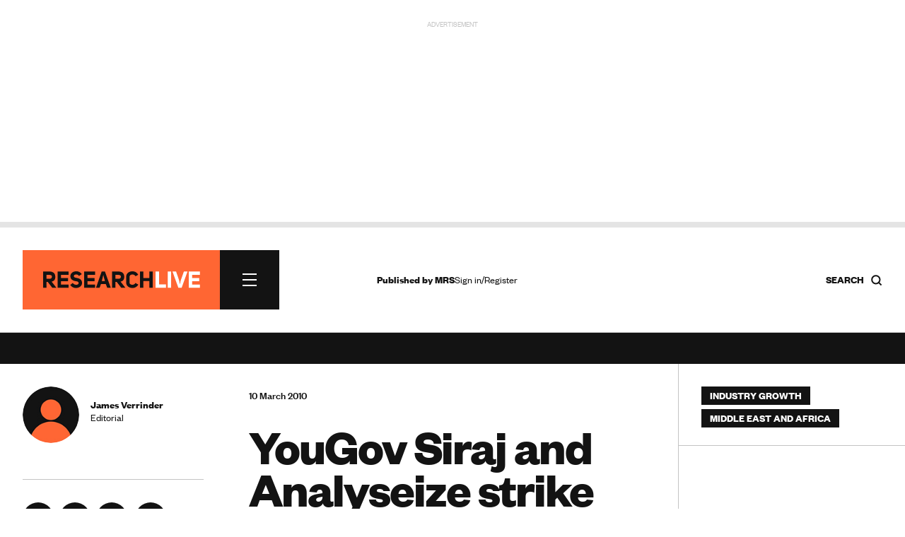

--- FILE ---
content_type: text/html; charset=utf-8
request_url: https://www.research-live.com/article/news/yougov-siraj-and-analyseize-strike-partnership/id/4002253
body_size: 21150
content:
<!DOCTYPE html>
<!-- CMS Strata (c)2003-2026 AMA DataSet Limited (www.ama.uk.com) [CONTENT MANAGEMENT SYSTEM 0.9.42-alpha-cms51-mrs_researchlive] start:0.026-->
<html xmlns="http://www.w3.org/1999/xhtml" lang="en">
        <head>
            <meta http-equiv="Content-Type" content="text/html; charset=utf-8" />
            <meta http-equiv="Page-Enter" content="blendTrans(Duration=0.1)" />
            <meta http-equiv="Page-Exit" content="blendTrans(Duration=0.1)" />
            <meta http-equiv="Reply-to" content="support@ama.uk.com" />
            <meta name="generator" content="CMS Strata - AMA DataSet Limited" />
            <meta name="description" content="Breaking market research news, latest job vacancies, industry reports, in-depth analysis and cutting-edge opinion for customer insight professionals." />
            <meta name="keywords" content="Market research news, industry insight, people, finance, legal, government, new business, technology, online, headlines" />
            <meta name="robots" content="index, follow" />
            <meta property="og:title" content="YouGov Siraj and Analyseize strike partnership | News | Research live"/>
            <meta property="og:type" content="article"/>
            <meta property="og:url" content="http://www.research-live.com/article/news/yougov-siraj-and-analyseize-strike-partnership/id/4002253"/>
            <meta property="og:site_name" content="Research Live"/>

<link rel="preload" href="https://www.research-live.com/fonts/FoundersGrotesk-Regular.woff2" as="font" type="font/woff2" crossorigin="anonymous">
<link rel="preload" href="https://www.research-live.com/fonts/FoundersGrotesk-Medium.woff2" as="font" type="font/woff2" crossorigin="anonymous">
<link rel="preload" href="https://www.research-live.com/fonts/FoundersGrotesk-Bold.woff2" as="font" type="font/woff2" crossorigin="anonymous">
<link rel="preload" href="https://www.research-live.com/fonts/FoundersGrotesk-Regular.otf" as="font" type="font/otf" crossorigin="anonymous">
<link rel="preload" href="https://www.research-live.com/fonts/FoundersGrotesk-Medium.otf" as="font" type="font/otf" crossorigin="anonymous">
<link rel="preload" href="https://www.research-live.com/fonts/FoundersGrotesk-Bold.otf" as="font" type="font/otf" crossorigin="anonymous">
            <meta name='viewport' content='width=device-width, initial-scale=1'>
                
            <title>YouGov Siraj and Analyseize strike partnership | News | Research Live</title>        
            <link rel="icon" href="/images/favicon.png?v=3" type="image/vnd.microsoft.icon"/>
            <link rel="shortcut icon" href="/images/favicon.png?v=3" type="image/x-icon" />
            <link rel="apple-touch-icon" href="/images/favicon.png?v=3"/>
            <style type="text/css">
@font-face {
    font-family: 'FoundersGrotesk';
    src: url('/fonts/FoundersGrotesk-Regular.woff2') format('woff2'),
    url('/fonts/FoundersGrotesk-Regular.otf') format('otf');
    font-weight: 400; 
    font-style: normal; 
		font-display: swap; /* Ensures the fallback font is displayed until the custom font loads */

}

@font-face {
    font-family: 'FoundersGrotesk';
    src: url('/fonts/FoundersGrotesk-Medium.woff2') format('woff2'),
    url('/fonts/FoundersGrotesk-Medium.otf') format('otf');
    font-weight: 500; 
    font-style: normal; 
		  font-display: swap; /* Ensures the fallback font is displayed until the custom font loads */

}

@font-face {
    font-family: 'FoundersGrotesk';
    src: url('/fonts/FoundersGrotesk-Bold.woff2') format('woff2'),
    url('/fonts/FoundersGrotesk-Bold.otf') format('otf');
    font-weight: 700; 
    font-style: normal; 
		  font-display: swap; /* Ensures the fallback font is displayed until the custom font loads */

}

body,
.pullout-title,
.article-content-block h1{
   font-family: 'FoundersGrotesk', Arial, sans-serif;
}            </style>
            <link type="text/css" rel="stylesheet" href="/cms/css/bootstrap/3.3.5/bootstrap.min.css?1733920791" media="all" />
            <link type="text/css" rel="stylesheet" href="/css/special-report.css?1759314063" media="all" />
            <script type="text/javascript" src="/js/special-report.js?1759314617"></script>
            <link type="text/css" rel="stylesheet" href="/css/print.css?1738079821" media="print" />
            <link type="text/css" rel="stylesheet" href="/css/research-live2025.50.css?1759914874" media="all" />
            <link type="text/css" rel="stylesheet" href="/css/font-awesome/font-awesome.css?1737634863" media="all" />
            <script type="text/javascript" src="/cms/includes/js/jquery/jquery-1.9.1.js?1732614494"></script>
            <script type="text/javascript" src="/script/youtube.js?1742307249"></script>
            <link type="text/css" rel="stylesheet" href="/css/youtube.css?1742295775" media="all" />
            <script type="text/javascript" src="/cms/includes/js/bootstrap/3.3.5/bootstrap.min.js?1732614493"></script>
            <script type="text/javascript" src="/js/ajax/jqueryui/1.9.1/googleapis.jquery-ui.min.js?1732614496"></script>
            <script type="text/javascript" src="/script/research-live2025.5.js?1757517129"></script>
            <script type="text/javascript">
            //<![CDATA[
<!-- .setTargeting('kw', ["industry growth","middle east and africa"]) -->
//]]>
</script>

<script async src="https://securepubads.g.doubleclick.net/tag/js/gpt.js"></script>
<script>
  window.googletag = window.googletag || {cmd: []};

googletag.cmd.push(function() {

var topbanner = googletag.defineSlot('/5747/research_live/article', [[970, 250],[300,250]], 'div-gpt-ad-03-0').addService(googletag.pubads()).setTargeting('position', ['top']).setTargeting('kw', ["industry growth","middle east and africa"]);

var rightadnotnmobile = googletag.defineSlot('/5747/research_live/article', [[300, 250],[]], 'div-gpt-ad-03-1a').addService(googletag.pubads()).setTargeting('position', ['right1']).setTargeting('kw', ["industry growth","middle east and africa"]);
var rightadmobileonly = googletag.defineSlot('/5747/research_live/article', [[],[300, 250]], 'div-gpt-ad-03-1b').addService(googletag.pubads()).setTargeting('position', ['right1']).setTargeting('kw', ["industry growth","middle east and africa"]);

var rightskynotnmobile = googletag.defineSlot('/5747/research_live/article', [[300, 600],[]], 'div-gpt-ad-03-2a').addService(googletag.pubads()).setTargeting('position', ['right2']).setTargeting('kw', ["industry growth","middle east and africa"]);
var rightskymobileonly = googletag.defineSlot('/5747/research_live/article', [[],[300, 250]], 'div-gpt-ad-03-2b').addService(googletag.pubads()).setTargeting('position', ['right2']).setTargeting('kw', ["industry growth","middle east and africa"]);

var middlebanner = googletag.defineSlot('/5747/research_live/article', [[970, 250],[300,250]], 'div-gpt-ad-03-3').addService(googletag.pubads()).setTargeting('position', ['middle']).setTargeting('kw', ["industry growth","middle east and africa"]);
var bottombanner = googletag.defineSlot('/5747/research_live/article', [[970, 250],[300,250]], 'div-gpt-ad-03-4').addService(googletag.pubads()).setTargeting('position', ['bottom']).setTargeting('kw', ["industry growth","middle east and africa"]);

var rightbottomnotnmobile = googletag.defineSlot('/5747/research_live/article', [[300, 250],[]], 'div-gpt-ad-03-5a').addService(googletag.pubads()).setTargeting('position', ['right3']).setTargeting('kw', ["industry growth","middle east and africa"]);
var rightbottommobileonly = googletag.defineSlot('/5747/research_live/article', [[],[300, 250]], 'div-gpt-ad-03-5b').addService(googletag.pubads()).setTargeting('position', ['right3']).setTargeting('kw', ["industry growth","middle east and africa"]);

googletag.defineSlot('/5747/research_live/article', [[300, 250]], 'div-gpt-ad-03-6').addService(googletag.pubads()).setTargeting('position', ['midarticle']).setTargeting('kw', ["industry growth","middle east and africa"]);

var rightsky2notnmobile = googletag.defineSlot('/5747/research_live/article', [[300, 600],[]], 'div-gpt-ad-03-7a').addService(googletag.pubads()).setTargeting('position', ['right4']).setTargeting('kw', ["industry growth","middle east and africa"]);
var rightsky2mobileonly = googletag.defineSlot('/5747/research_live/article', [[],[300, 250]], 'div-gpt-ad-03-7b').addService(googletag.pubads()).setTargeting('position', ['right4']).setTargeting('kw', ["industry growth","middle east and africa"]);

googletag.defineSlot('/5747/research_live/article', [[300, 250]], 'div-gpt-ad-03-8').addService(googletag.pubads()).setTargeting('position', ['midarticle2']).setTargeting('kw', ["industry growth","middle east and africa"]);

googletag.defineSlot('/5747/research_live/article', [[300, 250]], 'div-gpt-ad-03-9').addService(googletag.pubads()).setTargeting('position', ['midarticlespon']).setTargeting('kw', ["industry growth","middle east and africa"]);

/*googletag.defineSlot('/5747/research_live/article', [[1800, 969]], 'div-gpt-ad-03-10').addService(googletag.pubads()).setTargeting('position', ['giant']).setTargeting('kw', ["industry growth","middle east and africa"]);*/
/*var gaintAd = googletag.defineSlot('/5747/research_live/article', [[1800, 969],[300,250]], 'div-gpt-ad-03-10').addService(googletag.pubads()).setTargeting('position', ['giant']).setTargeting('kw', ["industry growth","middle east and africa"]);*/

googletag.defineSlot('/5747/research_live/article', 'fluid', 'div-gpt-ad-03-10').addService(googletag.pubads()).setTargeting('position', ['giant']).setTargeting('kw', ["industry growth","middle east and africa"]);


var mappingbanner =
    googletag.sizeMapping()
             .addSize([640, 480], [970, 250])
             .addSize([0, 0], [300, 250])
             .build(); 
             
var notmobile =
    googletag.sizeMapping()
             .addSize([640, 480], [300, 250])
             .addSize([0, 0], [])
             .build();                          
             
var mobileonly =
    googletag.sizeMapping()
             .addSize([640, 480], [])
             .addSize([0, 0], [300, 250])
             .build();  
             
var skynotmobile =
    googletag.sizeMapping()
             .addSize([640, 480], [300, 600])
             .addSize([0, 0], [])
             .build();                          
             
var skymobileonly =
    googletag.sizeMapping()
             .addSize([640, 480], [])
             .addSize([0, 0], [300, 250])
             .build();  
             
var gaintAdSizing =
    googletag.sizeMapping()
            .addSize([640, 480], [1800, 969])
            .addSize([0, 0], [300, 250])
            .build();                       
             
topbanner.defineSizeMapping(mappingbanner);
middlebanner.defineSizeMapping(mappingbanner);
bottombanner.defineSizeMapping(mappingbanner);

rightadnotnmobile.defineSizeMapping(notmobile);
rightadmobileonly.defineSizeMapping(mobileonly);

rightskynotnmobile.defineSizeMapping(skynotmobile);
rightskymobileonly.defineSizeMapping(skymobileonly);

rightsky2notnmobile.defineSizeMapping(skynotmobile);
rightsky2mobileonly.defineSizeMapping(skymobileonly);

rightbottomnotnmobile.defineSizeMapping(notmobile);
rightbottommobileonly.defineSizeMapping(mobileonly);

//gaintAd.defineSizeMapping(gaintAdSizing);

googletag.pubads().enableSingleRequest();
googletag.enableServices();
});

</script>
<script>
//<![CDATA[
            //]]>
            </script>
            <script type="text/javascript" src="/js/jquery-ui/jquery-hoverIntent.js?1447936024"></script>
            <script type="text/javascript" src="/cms/includes/js/ama.ajax.js?1732635847"></script>
        </head>
    <body id='ama-page-2413'>
                    <div id='ama-layout-17803' class='site-wrapper progress-page ama-level-0'>
                        <div id='ama-layout-17773' class='site-header site-container site-border ama-level-1' ama-global='true'>
                                <div id='ama-section-13733' class='ama-section'>
<!-- Start S13733 -->
                                    <div id='ama-section-body-13733' class='sectionbody'>
<!-- Start F63113, C:cache_nothing, Start -->
<div id='ama-field-63113' class='ama-field-html-php'></div>
<!-- End F63113 starttime:0.029; endtime:0.030; total 0.001; bbq/f:3/7 -->
<!-- Start F63163, C:cache_nothing, Start -->
<div id='ama-field-63163' class='ama-field-html-php'>

<script type="text/javascript">
    jQuery(document).ready(function(){
        jQuery(".copy_share").on( "click", function() {
            var copyText = jQuery(".copy_share").attr('rel');
            navigator.clipboard.writeText(copyText);

            jQuery(".share_note").fadeIn(500, function() {
                setTimeout(function() {
                    jQuery(".share_note").fadeOut(500);
                    }, 2000);
            });
        });
    });     
</script></div>
<!-- End F63163 starttime:0.030; endtime:0.036; total 0.006; bbq/f:1/1 -->
<!-- Start F66003, C:cache_nothing, Start -->
<div id='ama-field-66003' class='ama-field-html-php'></div>
<!-- End F66003 starttime:0.036; endtime:0.039; total 0.003; bbq/f:1/1 -->
<!-- Start F63333, C:cache_nothing, Start -->
<div id='ama-field-63333' class='ama-field-html-php'></div>
<!-- End F63333 starttime:0.039; endtime:0.041; total 0.002; bbq/f:1/1 -->
<!-- Start F63043, C:cache_nothing, Start -->
<div id='ama-field-63043' class='ama-field-html-php'><!--div class="site-leaderboard">
<img src="/img/rl2024-leaderboard-example.png" />
</div-->

<div class="site-leaderboard">
    <div class="advert-label">Advertisement</div>    
    <div class="advert-image">
        <div id='div-gpt-ad-03-0' style='min-width: 300px; min-height: 250px;'>
            <script>
                googletag.cmd.push(function() { googletag.display('div-gpt-ad-03-0'); });
            </script>
        </div>
    </div>
</div>

<div class="site-progress-wrap">
	<div class="site-progress">
			<div class="site-progress-bar"></div>
	</div>
</div></div>
<!-- End F63043 starttime:0.041; endtime:0.041; total 0.000; bbq/f:1/1 -->
<!-- Start F63083, C:cache_nothing, Start -->
<div id='ama-field-63083' class='ama-field-html-php'>
<div class="site-nav-wrapper">
    <div class="site-nav-wrapper-inner grid-row">
        <!-- Navigation -->
        <div class="col-xs-12 col-sm-12 col-md-4">
            <div class="site-nav">
                <div class="site-nav-inner">    
                    <a class="site-nav-logo" href="/">
                        <img src="/img/research-live-logo.svg" />
												<span class="print-only">
														<svg width="245" height="28" viewBox="0 0 245 28" fill="none" xmlns="http://www.w3.org/2000/svg">
																<path d="M232.367 6.5004H244.208V1.36404H227.094V26.6595H244.208V21.5686H232.367V16.5686H243.254V11.4777H232.367V6.52313V6.5004ZM214.526 15.364L213.572 20.5686H213.185L212.14 15.364L207.367 1.34131H201.776L210.913 26.6368H215.981L225.094 1.36404H219.504L214.549 15.3868L214.526 15.364ZM199.754 1.38676H194.504V26.6368H199.754V1.38676ZM175.617 26.6595H191.776V21.3868H180.867V1.38676H175.617V26.6368V26.6595Z" fill="#8E9194"></path>
																<path d="M156.64 16.2955H165.958V26.6364H171.208V1.38636H165.958V11.4091H156.64V1.38636H151.39V26.6364H156.64V16.2955ZM144.299 19.2045C143.299 21.1364 141.231 21.9773 139.345 21.9545C137.14 21.9318 135.14 20.7045 135.14 18.6364V9.40909C135.14 7.29545 137.208 6.04545 139.458 6.02273C141.39 6 143.413 6.84091 144.413 8.72727L148.618 6.45455C146.913 2.75 143.186 1.02273 139.845 1.02273C134.845 1.02273 129.936 3.88636 129.936 9.40909V18.6136C129.936 24.1818 134.958 27 139.845 27C143.208 27 146.663 25.25 148.845 21.7273L144.322 19.2045H144.299ZM113.299 12.6364V6.68182H117.981C120.186 6.61364 121.754 7.36364 121.754 9.5C121.754 11.6364 120.299 12.6364 117.981 12.6364H113.299ZM122.322 26.6591H128.777L121.254 17.0682C124.89 16.3636 127.004 14.1136 127.004 9.47727C126.868 3.72727 123.049 1.40909 117.981 1.40909H108.027V26.6591H113.299V17.4091H115.163L122.322 26.6591ZM93.5266 10.5909L94.3221 6.95455H94.5721L95.3676 10.5682L96.9812 16.0682H92.1176L93.5494 10.6136L93.5266 10.5909ZM96.9585 1.38636H91.9357L83.0948 26.6364H88.6857L90.7994 20.8636H98.3221L100.527 26.6364H106.027L96.9585 1.38636ZM69.8903 6.5H81.7312V1.36364H64.6176V26.6591H81.7312V21.5682H69.8903V16.5682H80.7766V11.4773H69.8903V6.52273V6.5ZM43.0721 22.1818C45.2085 25.3864 48.5721 27 51.8448 27C56.4357 27 61.0039 24.4318 61.4357 19.6818C61.6857 13.7273 57.413 12.1136 53.0266 11.2955C50.8221 10.8409 48.7085 10.5455 48.6857 8.47727C48.7994 6.68182 50.5494 5.95455 52.5494 5.95455C54.1857 5.95455 55.6857 6.70455 56.7539 8.34091L61.0721 5.45455C58.9585 2.27273 55.8221 1 52.5494 1C48.0266 1 43.6403 3.5 43.3448 8.27273C43.2766 13.8409 47.3675 15.6818 51.3448 16.2955C53.9585 16.6591 56.2994 17.1591 56.2085 19.3409C55.9812 22.8636 49.3676 22.7955 47.0721 19.1591L43.1176 22.1818H43.0721ZM28.8221 6.5H40.663V1.36364H23.5494V26.6591H40.663V21.5682H28.8221V16.5682H39.7085V11.4773H28.8221V6.52273V6.5ZM6.27663 12.6364V6.68182H10.9585C13.163 6.61364 14.7312 7.36364 14.7312 9.5C14.7312 11.6364 13.2766 12.6364 10.9585 12.6364H6.27663ZM15.2994 26.6591H21.7539L14.2312 17.0682C17.8675 16.3636 19.9812 14.1136 19.9812 9.47727C19.8448 3.72727 16.0266 1.40909 10.9585 1.40909H1.00391V26.6591H6.27663V17.4091H8.14027L15.2994 26.6591Z" fill="#131313"></path>
														</svg>
												</span>   
                    </a>                         

                    <div class="site-nav-burger"><span></span><span></span><span></span></div>    
                </div>
                <div class="site-nav-sections">
                    <div class="site-nav-sections-inner">
                        <!-- Start F63436, C:cache_nothing, Start -->
<div id='ama-field-63436' class='ama-field-html-text'><div class="site-nav-section"><h2>Latest</h2><p><a href="/latest/news">News</a></p><p><a href="/latest/opinion">Opinion</a></p><p><a href="/latest/how-i-work">How I Work</a></p><p><a href="/latest/features">Features</a></p><p><a href="/latest/people">People</a></p><p><a href="/industry-report">Industry report</a></p><p><a href="/latest/podcasts">Podcasts</a></p><p><a href="/latest/research-heroes">Research Heroes</a></p><p><a href="/latest/mrs-annual-conference">MRS Annual conference</a></p><p><a href="/latest/promoted">Advertisement features</a></p></div><div class="site-nav-section"><h2>Themes</h2><p><a href="/themes/artificial-intelligence">AI</a></p><p><a href="/themes/careers">Careers</a></p><p><a href="/themes/data-privacy">Data privacy</a></p><p><a href="/themes/data-quality">Data Quality</a></p><p><a href="/themes/elections">Elections</a></p><p><a href="/themes/inclusion">Inclusion</a></p><p><a href="/themes/industry-growth">Industry Growth</a></p><p><a href="/themes/innovation">Innovation</a></p><p><a href="/themes/leadership">Leadership</a></p><p><a href="/themes/social">Social media</a></p><p><a href="/themes/sustainability">Sustainability</a></p><p><a href="/themes/synthetic-data">Synthetic data</a></p><p><a href="/themes/trends">Trends</a></p><p><a href="/themes/wellbeing">Wellbeing</a></p></div><div class="site-nav-section"><h2>Specialisms</h2><p><a href="/specialisms/advertising-marketing">Advertising & Marketing</a></p><p><a href="/specialisms/behavioural-science">Behavioural science</a></p><p><a href="/specialisms/b2b">B2B insight</a></p><p><a href="/specialisms/consumer-insight">Consumer insight</a></p><p><a href="/specialisms/cultural-insight">Cultural insight</a></p><p><a href="/specialisms/customer-experience">Customer experience</a></p><p><a href="/specialisms/data-analytics">Data analytics</a></p><p><a href="/specialisms/financial-services">Financial Services</a></p><p><a href="/specialisms/fmcg-retail">FMCG & Retail</a></p><p><a href="/specialisms/healthcare">Healthcare</a></p><p><a href="/specialisms/public-third-sector">Public & third sector</a></p><p><a href="/specialisms/media-entertainment">Media & Entertainment</a></p><p><a href="/specialisms/opinion-polling">Opinion polling</a></p><p><a href="/specialisms/research-technology">Research technology</a></p><p><a href="/specialisms/technology-sector">Technology sector</a></p><p><a href="/specialisms/user-experience">User experience UX</a></p><p><a href="/specialisms/youth-research">Youth research</a></p></div><div class="site-nav-section"><h2>Regions</h2><p><a href="/regions/asia-pacific">Asia Pacific</a></p><p><a href="/regions/europe">Europe</a></p><p><a href="/regions/latin-america">Latin America</a></p><p><a href="/regions/middle-east-africa">Middle East and Africa</a></p><p><a href="/regions/north-america">North America</a></p><p><a href="/regions/uk">UK</a></p></div><div class="site-nav-section"><h2>About</h2><p><a href="/about-us">About us</a></p><p><a href="/advertising-information">Advertise</a></p><p><a href="/privacy-policy">Privacy</a></p><p><a href="/terms-and-conditions">Ts&Cs</a></p></div><div class="site-nav-section"><h2></h2></div><!-- f_url_call:dev-research-live.cms22.ama.uk.com/scripts/nav-build.php:Sun, 25 Jan 2026 14:20:01 +0000 -->
</div>
<!-- End F63436 starttime:0.043; endtime:0.043; total 0.000; bbq/f:2/2 -->
                                                    <div class="site-nav-section"><h2><a href="#" class="ama-ajax" ama-ajax-parameters="~7dc175d87eb28244960b20157c16a09c">Sign in/Register</a></h2></div>
                                                    <div class="flex-align">
                            <a class="primary-cta" href="https://www.mrs.org.uk/membership/membership-benefits">Become an MRS member</a>
                            <span><a class="social-link " title="LinkedIn" href="https://www.linkedin.com/company/2037105" target="_blank"><svg width="44" height="44" viewBox="0 0 44 44" fill="none" xmlns="http://www.w3.org/2000/svg">
    <g clip-path="url(#clip0_40000163_727)">
        <circle cx="22" cy="22" r="22" fill="#131313"/>
        <path d="M18.0319 18.1562H14.2461V30.2289H18.0319V18.1562Z" fill="#fff"/>
        <path d="M28.2737 17.8947C28.1342 17.8772 27.9859 17.8685 27.8376 17.8598C25.7179 17.7726 24.5228 19.0287 24.1041 19.5695C23.9907 19.7178 23.9384 19.805 23.9384 19.805V18.1913H20.3184V30.2639H23.9384H24.1041C24.1041 29.0339 24.1041 27.8127 24.1041 26.5828C24.1041 25.9198 24.1041 25.2569 24.1041 24.5939C24.1041 23.774 24.0431 22.9017 24.4531 22.1515C24.802 21.5234 25.43 21.2094 26.1366 21.2094C28.2301 21.2094 28.2737 23.1023 28.2737 23.2768C28.2737 23.2855 28.2737 23.2942 28.2737 23.2942V30.3162H32.0595V22.4394C32.0595 19.744 30.69 18.1564 28.2737 17.8947Z" fill="#fff"/>
        <path d="M16.1396 16.5956C17.3536 16.5956 18.3378 15.6114 18.3378 14.3974C18.3378 13.1834 17.3536 12.1992 16.1396 12.1992C14.9256 12.1992 13.9414 13.1834 13.9414 14.3974C13.9414 15.6114 14.9256 16.5956 16.1396 16.5956Z" fill="#fff"/>
    </g>
    <defs>
        <clipPath id="clip0_40000163_727">
            <rect width="44" height="44" fill="#131313"/>
        </clipPath>
    </defs>
</svg></a><a class="social-link " title="X" href="https://twitter.com/researchlive" target="_blank"><svg width="44" height="44" viewBox="0 0 44 44" fill="none" xmlns="http://www.w3.org/2000/svg">
    <g clip-path="url(#clip0_40000163_733)">
        <circle cx="22" cy="22" r="22" fill="#131313"/>
        <path fill-rule="evenodd" clip-rule="evenodd" d="M18.5561 13.9766H12.6836L19.6463 23.1254L13.129 30.8001H16.1402L21.0694 24.9955L25.4464 30.7468H31.3189L24.1539 21.3321L24.1666 21.3483L30.3357 14.0834H27.3246L22.7432 19.4784L18.5561 13.9766ZM15.9251 15.5788H17.7533L28.0774 29.1444H26.2492L15.9251 15.5788Z" fill="#fff"/>
    </g>
    <defs>
        <clipPath id="clip0_40000163_733">
            <rect width="44" height="44" fill="#131313"/>
        </clipPath>
    </defs>
</svg></a><a class="social-link " title="RSS news feed" href="/feed/rss.php" target="_blank"><svg width="44" height="44" viewBox="0 0 44 44" fill="none" xmlns="http://www.w3.org/2000/svg">
    <circle cx="22" cy="22" r="22" fill="#131313"/>
    <path d="M17.1405 30.1202C16.5519 30.1202 16.0478 29.9107 15.6283 29.4919C15.2094 29.0724 15 28.5683 15 27.9796C15 27.391 15.2094 26.8869 15.6283 26.4673C16.0478 26.0485 16.5519 25.8391 17.1405 25.8391C17.7292 25.8391 18.2329 26.0485 18.6518 26.4673C19.0713 26.8869 19.2811 27.391 19.2811 27.9796C19.2811 28.5683 19.0713 29.0724 18.6518 29.4919C18.2329 29.9107 17.7292 30.1202 17.1405 30.1202ZM31.5625 30.1202C31.1344 30.1202 30.7644 29.9685 30.4526 29.6653C30.1401 29.3621 29.9571 28.9875 29.9035 28.5415C29.7252 26.7934 29.2571 25.1523 28.4994 23.6183C27.7409 22.0842 26.7687 20.7239 25.5829 19.5373C24.3963 18.3514 23.036 17.3793 21.5019 16.6208C19.9679 15.8631 18.3268 15.395 16.5787 15.2166C16.1327 15.1631 15.7581 14.9758 15.4549 14.6547C15.1516 14.3336 15 13.9501 15 13.5042C15 13.0582 15.1563 12.6879 15.4688 12.3932C15.7806 12.0993 16.1505 11.9701 16.5787 12.0058C18.7727 12.1842 20.833 12.7371 22.7595 13.6647C24.686 14.5923 26.3848 15.7921 27.8561 17.264C29.3281 18.7353 30.5279 20.4342 31.4554 22.3607C32.383 24.2872 32.936 26.3474 33.1144 28.5415C33.15 28.9696 33.0163 29.3396 32.713 29.6514C32.4098 29.9639 32.0263 30.1202 31.5625 30.1202ZM25.1408 30.1202C24.7306 30.1202 24.3606 29.9728 24.031 29.6781C23.7006 29.3842 23.4908 29.0053 23.4016 28.5415C23.0806 26.8112 22.2957 25.3218 21.047 24.0731C19.7984 22.8245 18.3089 22.0396 16.5787 21.7185C16.1149 21.6293 15.736 21.4153 15.442 21.0764C15.1473 20.7374 15 20.3539 15 19.9258C15 19.462 15.1605 19.0874 15.4816 18.802C15.8027 18.5166 16.1684 18.4007 16.5787 18.4542C19.2187 18.8109 21.4709 19.9212 23.3353 21.7849C25.199 23.6493 26.3092 25.9015 26.666 28.5415C26.7195 28.9518 26.5946 29.3175 26.2914 29.6385C25.9881 29.9596 25.6046 30.1202 25.1408 30.1202Z" fill="#fff"/>
</svg></a></span>
                        </div>
                    </div>
                </div>
            </div>
        </div>

        <!-- Gap -->
        <div class="col-xs-12 col-sm-12 col-md-1"></div>

        <!-- Links -->
        <div class="col-xs-12 col-sm-12 col-md-4">
            <div class="header-links grid-small-gap">
                <div class="header-links-inner">
                    <div class="flex-align">
                        <span class="header-caption"><b>Published by <a href="https://www.mrs.org.uk" target="_blank">MRS</a></b></span>

                        

                        <span class="header-login">
                                                            <a href="#" class="ama-ajax" ama-ajax-parameters="~7dc175d87eb28244960b20157c16a09c">Sign in/Register</a>
                                                        </span>
                    </div>
                </div>
            </div>
        </div>

        <!-- Search -->
        <div class="col-xs-12 col-sm-12 col-md-3">
            <div class="nav-search">
                <div class="nav-search-inner">
                    <h5 class="flex-align">
                        <span><b>Search</b></span> 
                        <!--<img src="/img/search-icon.svg" />-->
                        <svg width="17" height="17" viewBox="0 0 17 17" fill="none" xmlns="http://www.w3.org/2000/svg">
                            <path d="M7.79167 13.4583C10.9213 13.4583 13.4583 10.9213 13.4583 7.79167C13.4583 4.66205 10.9213 2.125 7.79167 2.125C4.66205 2.125 2.125 4.66205 2.125 7.79167C2.125 10.9213 4.66205 13.4583 7.79167 13.4583Z" stroke="#131313" stroke-width="2" stroke-linecap="round" stroke-linejoin="round"></path>
                            <path d="M14.8742 14.8753L11.793 11.7941" stroke="#131313" stroke-width="2" stroke-linecap="square" stroke-linejoin="round"></path>
                        </svg>
                    </h5>    
                </div>
            </div> 
        </div>
        <div class="nav-search-overlay">
            <div class="grid-row-12">
                <div class="col-xs-12 col-sm-12 col-md-4"></div>
                <div class="col-xs-12 col-sm-12 col-md-8">
                    <div class="nav-search-box">       
                        <div class="search-box bottom-border">
                            <input type="text" id="search-box" placeholder="Search Research Live..." value="">
                            <div class="search-box-close"><span></span><span></span><span></span></div> 
                            <a id="search-button" class="ama-ajax hidden" ama-ajax-parameters="~283c247c7c07a2802f67a9ee4ebe89e8" ama-ajax-dependency="search-box">Search</a>
                        </div>  
                        <!-- Start F63323, C:cache_nothing, Start -->
<div id='ama-field-63323' class='ama-field-html-php'></div>
<!-- End F63323 starttime:0.043; endtime:0.044; total 0.001; bbq/f:2/2 -->
                    </div>                            
                </div>
            </div>
        </div>
    </div>
</div>
<div class="overlay" id="overlay"></div></div>
<!-- End F63083 starttime:0.041; endtime:0.045; total 0.004; bbq/f:8/11 -->
<!-- Start F66073, C:cache_nothing, Start -->
<div id='ama-field-66073' class='ama-field-html-php'>    <div id="cookiePolicy" class="cookie_wrap">
        <div class="main_content">
            <div class="cookie_inner">
                <div id="cookie_container">
                    <div id="cookie_content"><p>All MRS websites use cookies to help us improve our services. Any data collected is anonymised. If you continue using this site without accepting cookies you may experience some performance issues. Read about our cookies <a style="color:white;" href="https://www.mrs.org.uk/privacy-policy#CookiesWeUse">here</a>. </p></div>
                    <div id="cookie_controls">
                        <a href='#' class="cookie_cta accept_cookie">Accept and continue  
                            <span class="pull-right">
                                <img alt="White Arrow" src="https://www.mrs.org.uk/img/arrow_white.svg" class="arrow_white pt_right">
                                <img alt="Black Arrow" class="arrow_black pt_right" src="https://www.mrs.org.uk/img/arrow_black.svg">
                            </span>
                        </a> 

                        <a href="#" class="cookie_cta cookie_reject">Reject all cookies
                            <span class="pull-right">
                                <img alt="A white arrow" src="https://www.mrs.org.uk/img/arrow_white.svg" class="arrow_white pt_right">
                                <img alt="A black arrow" class="arrow_black pt_right" src="https://www.mrs.org.uk/img/arrow_black.svg">
                            </span>
                        </a>

                        <a href='/cookie-settings' class="cookie_cta">Cookie Settings 
                            <span class="pull-right">
                                <img alt="White Arrow" src="https://www.mrs.org.uk/img/arrow_white.svg" class="arrow_white pt_right">
                                <img alt="Black Arrow" class="arrow_black pt_right" src="https://www.mrs.org.uk/img/arrow_black.svg">
                            </span>
                        </a>       
                    </div>
                </div>
            </div>
        </div>
    </div></div>
<!-- End F66073 starttime:0.045; endtime:0.045; total 0.000; bbq/f:1/1 -->
<!-- Start F66083, C:cache_nothing, Start -->
<div id='ama-field-66083' class='ama-field-html-php'>    <div class="news_ticker_wrap" style="display: block;">
        <div class="news_ticker_inner">
            <ul class="news_ticker horizontal-scrolling-items">
                <li class="horizontal-scrolling-items__item"><a href="https://www.research-live.com/newsletter">Fresh industry news every day - sign up to our newsletter here</a></li>            </ul>
        </div>
    </div>  
</div>
<!-- End F66083 starttime:0.045; endtime:0.045; total 0.000; bbq/f:2/3 -->
                                    </div>
                                </div>
<!-- End S13733 starttime:0.027; endtime:0.045; total 0.018-->                        </div>
                        <div id='ama-layout-17813' class='site-body site-container site-border ama-level-1'>
                                <div id='ama-section-13763' class='ama-section'>
<!-- Start S13763 -->
                                    <div id='ama-section-body-13763' class='sectionbody'>
<!-- Start F63213, C:cache_nothing, Start -->
<div id='ama-field-63213' class='ama-field-html-php'></div>
<!-- End F63213 starttime:0.046; endtime:0.047; total 0.001; bbq/f:4/51 -->
<!-- Start F66725, C:cache_nothing, Start -->
<div id='ama-field-66725' class='ama-field-html-php'></div>
<!-- End F66725 starttime:0.047; endtime:0.049; total 0.002; bbq/f:1/1 -->
<!-- Start F63413, C:cache_nothing, Start -->
<div id='ama-field-63413' class='ama-field-html-php'><div class="grid-row progress-content">

    <div class="grid-row col-xs-12 col-sm-9 col-md-9 col-lg-9 right-border">

        <div class="col-xs-12 col-lg-4">
            <div class="left-side-content">
                                                <div class="contributers-block bottom-border">
                <div class="flex-align">   
                <a class="article-author" href="/contributor/id/170/james-verrinder">
                <div class="article-author-image"><img src = "/img/default-RL25-avatar-small.jpg" height="70" /></div> 
                <div class="article-author-namerole"><p><b>James Verrinder</b><br>Editorial</p></div>            
                </a>     
                </div>          
                </div>                <div class="share-social-block"><a class="mobile_show mobile-xs-dropdown-trigger" title="Share">
                    <svg width="44" height="44" viewBox="0 0 44 44" fill="none" xmlns="http://www.w3.org/2000/svg">
                    <g clip-path="url(#clip0_6779_13932">
                    <circle cx="22" cy="22" r="22" fill="#131313"/>
                    <path d="M24 16L15 22.5143L24 28" stroke="white" stroke-width="2"/>
                    <circle cx="14.5" cy="22.5" r="2.5" fill="#131313" stroke="white" stroke-width="2"/>
                    <circle cx="26.5" cy="14.5" r="2.5" fill="#131313" stroke="white" stroke-width="2"/>
                    <circle cx="26.5" cy="29.5" r="2.5" fill="#131313" stroke="white" stroke-width="2"/>
                    </g>
                    <defs>
                    <clipPath id="clip0_6779_13932">
                    <rect width="44" height="44" fill="white"/>
                    </clipPath>
                    </defs>
                    </svg>
                    </a>
                    <div class="mobile-xs-dropdown"><a class="social-link " title="LinkedIn" href="https://www.linkedin.com/shareArticle?mini=true&url=https%3A%2F%2Fwww.research-live.com%2Farticle%2Fnews%2Fyougov-siraj-and-analyseize-strike-partnership%2Fid%2F4002253" target="_blank"><svg width="44" height="44" viewBox="0 0 44 44" fill="none" xmlns="http://www.w3.org/2000/svg">
    <g clip-path="url(#clip0_40000163_727)">
        <circle cx="22" cy="22" r="22" fill="#131313"/>
        <path d="M18.0319 18.1562H14.2461V30.2289H18.0319V18.1562Z" fill="#fff"/>
        <path d="M28.2737 17.8947C28.1342 17.8772 27.9859 17.8685 27.8376 17.8598C25.7179 17.7726 24.5228 19.0287 24.1041 19.5695C23.9907 19.7178 23.9384 19.805 23.9384 19.805V18.1913H20.3184V30.2639H23.9384H24.1041C24.1041 29.0339 24.1041 27.8127 24.1041 26.5828C24.1041 25.9198 24.1041 25.2569 24.1041 24.5939C24.1041 23.774 24.0431 22.9017 24.4531 22.1515C24.802 21.5234 25.43 21.2094 26.1366 21.2094C28.2301 21.2094 28.2737 23.1023 28.2737 23.2768C28.2737 23.2855 28.2737 23.2942 28.2737 23.2942V30.3162H32.0595V22.4394C32.0595 19.744 30.69 18.1564 28.2737 17.8947Z" fill="#fff"/>
        <path d="M16.1396 16.5956C17.3536 16.5956 18.3378 15.6114 18.3378 14.3974C18.3378 13.1834 17.3536 12.1992 16.1396 12.1992C14.9256 12.1992 13.9414 13.1834 13.9414 14.3974C13.9414 15.6114 14.9256 16.5956 16.1396 16.5956Z" fill="#fff"/>
    </g>
    <defs>
        <clipPath id="clip0_40000163_727">
            <rect width="44" height="44" fill="#131313"/>
        </clipPath>
    </defs>
</svg></a><a class="social-link " title="X" href="https://twitter.com/intent/tweet?url=https%3A%2F%2Fwww.research-live.com%2Farticle%2Fnews%2Fyougov-siraj-and-analyseize-strike-partnership%2Fid%2F4002253" target="_blank"><svg width="44" height="44" viewBox="0 0 44 44" fill="none" xmlns="http://www.w3.org/2000/svg">
    <g clip-path="url(#clip0_40000163_733)">
        <circle cx="22" cy="22" r="22" fill="#131313"/>
        <path fill-rule="evenodd" clip-rule="evenodd" d="M18.5561 13.9766H12.6836L19.6463 23.1254L13.129 30.8001H16.1402L21.0694 24.9955L25.4464 30.7468H31.3189L24.1539 21.3321L24.1666 21.3483L30.3357 14.0834H27.3246L22.7432 19.4784L18.5561 13.9766ZM15.9251 15.5788H17.7533L28.0774 29.1444H26.2492L15.9251 15.5788Z" fill="#fff"/>
    </g>
    <defs>
        <clipPath id="clip0_40000163_733">
            <rect width="44" height="44" fill="#131313"/>
        </clipPath>
    </defs>
</svg></a><a class="social-link " title="RSS news feed" href="/feed/rss.php" target="_blank"><svg width="44" height="44" viewBox="0 0 44 44" fill="none" xmlns="http://www.w3.org/2000/svg">
    <circle cx="22" cy="22" r="22" fill="#131313"/>
    <path d="M17.1405 30.1202C16.5519 30.1202 16.0478 29.9107 15.6283 29.4919C15.2094 29.0724 15 28.5683 15 27.9796C15 27.391 15.2094 26.8869 15.6283 26.4673C16.0478 26.0485 16.5519 25.8391 17.1405 25.8391C17.7292 25.8391 18.2329 26.0485 18.6518 26.4673C19.0713 26.8869 19.2811 27.391 19.2811 27.9796C19.2811 28.5683 19.0713 29.0724 18.6518 29.4919C18.2329 29.9107 17.7292 30.1202 17.1405 30.1202ZM31.5625 30.1202C31.1344 30.1202 30.7644 29.9685 30.4526 29.6653C30.1401 29.3621 29.9571 28.9875 29.9035 28.5415C29.7252 26.7934 29.2571 25.1523 28.4994 23.6183C27.7409 22.0842 26.7687 20.7239 25.5829 19.5373C24.3963 18.3514 23.036 17.3793 21.5019 16.6208C19.9679 15.8631 18.3268 15.395 16.5787 15.2166C16.1327 15.1631 15.7581 14.9758 15.4549 14.6547C15.1516 14.3336 15 13.9501 15 13.5042C15 13.0582 15.1563 12.6879 15.4688 12.3932C15.7806 12.0993 16.1505 11.9701 16.5787 12.0058C18.7727 12.1842 20.833 12.7371 22.7595 13.6647C24.686 14.5923 26.3848 15.7921 27.8561 17.264C29.3281 18.7353 30.5279 20.4342 31.4554 22.3607C32.383 24.2872 32.936 26.3474 33.1144 28.5415C33.15 28.9696 33.0163 29.3396 32.713 29.6514C32.4098 29.9639 32.0263 30.1202 31.5625 30.1202ZM25.1408 30.1202C24.7306 30.1202 24.3606 29.9728 24.031 29.6781C23.7006 29.3842 23.4908 29.0053 23.4016 28.5415C23.0806 26.8112 22.2957 25.3218 21.047 24.0731C19.7984 22.8245 18.3089 22.0396 16.5787 21.7185C16.1149 21.6293 15.736 21.4153 15.442 21.0764C15.1473 20.7374 15 20.3539 15 19.9258C15 19.462 15.1605 19.0874 15.4816 18.802C15.8027 18.5166 16.1684 18.4007 16.5787 18.4542C19.2187 18.8109 21.4709 19.9212 23.3353 21.7849C25.199 23.6493 26.3092 25.9015 26.666 28.5415C26.7195 28.9518 26.5946 29.3175 26.2914 29.6385C25.9881 29.9596 25.6046 30.1202 25.1408 30.1202Z" fill="#fff"/>
</svg></a><a class="social-link copy_share" title="Copy link" rel="https://www.research-live.com/article/news/yougov-siraj-and-analyseize-strike-partnership/id/4002253">
            <svg width="44" height="44" viewBox="0 0 44 44" fill="none" xmlns="http://www.w3.org/2000/svg">
            <g clip-path="url(#clip0_6779_13699)">
            <circle cx="22" cy="22" r="22" fill="#131313"/>
            <path d="M23.2474 19L22.2314 19.9802C22.1872 20.0229 22.1467 20.0683 22.1083 20.1152C22.0969 20.1293 22.0863 20.1439 22.0752 20.1584C22.0488 20.1929 22.0239 20.2285 22.0007 20.2652C21.991 20.2811 21.9806 20.2968 21.9713 20.3129C21.9455 20.3567 21.9221 20.4017 21.9013 20.4476C21.8976 20.4557 21.8933 20.463 21.8898 20.471C21.866 20.5254 21.8459 20.5818 21.829 20.6389C21.8277 20.6429 21.8268 20.6471 21.826 20.6515C22.2885 20.7784 22.7121 21.0182 23.0579 21.3538C23.561 21.8402 23.854 22.4871 23.8828 23.176C23.8828 23.1779 23.8835 23.1795 23.8835 23.1814V23.185C23.9179 23.9495 23.6154 24.7008 23.0532 25.2425L21.7326 26.5179C21.7305 26.52 21.7274 26.5215 21.7253 26.5238L17.9622 30.1547C17.4262 30.673 16.7131 30.9586 15.9538 30.9586C15.1946 30.9586 14.4786 30.6719 13.9405 30.1514C13.4041 29.6319 13.1091 28.9407 13.1102 28.2053C13.1111 27.4699 13.4071 26.7791 13.944 26.2608L17.4331 22.8939C17.4236 22.8648 17.4169 22.8349 17.4078 22.8054C17.3896 22.7467 17.3736 22.6875 17.3573 22.628C17.3268 22.5183 17.2995 22.4073 17.2752 22.2957C17.2618 22.2331 17.2488 22.1705 17.2373 22.1072C17.2163 21.9902 17.2001 21.8723 17.186 21.7538C17.1793 21.6983 17.1711 21.643 17.1661 21.5871C17.1507 21.4131 17.1412 21.238 17.1412 21.0615C17.1414 20.93 17.1468 20.7989 17.1559 20.668C17.1587 20.6241 17.1644 20.5803 17.1685 20.5363C17.1767 20.4492 17.1849 20.3623 17.1968 20.2758C17.1988 20.2618 17.1994 20.2476 17.2014 20.2336L12.4525 24.8158C10.5185 26.6821 10.5154 29.7223 12.4458 31.5931C13.3813 32.5004 14.627 33 15.9536 33C17.2802 33 18.5178 32.5027 19.4531 31.5998L24.5448 26.6884C24.8933 26.3529 25.1865 25.9712 25.4169 25.5537C25.973 24.5438 26.1339 23.3871 25.8886 22.2854C25.8316 22.0312 25.7534 21.7797 25.6534 21.5341C25.405 20.9243 25.0349 20.3782 24.5528 19.9111C24.1671 19.5369 23.7295 19.2316 23.2474 19Z" fill="white"/>
            <path d="M18.0128 20.374C18.005 20.482 18.0002 20.5903 18 20.6989C18 21.3116 18.1161 21.9061 18.3448 22.4656C18.5923 23.0731 18.9632 23.6194 19.4483 24.0893C19.8329 24.4633 20.2701 24.7686 20.752 25L21.7682 24.0192C21.8131 23.9762 21.8538 23.9302 21.8921 23.8829C21.9042 23.8682 21.9151 23.8527 21.9263 23.8378C21.9519 23.8039 21.9764 23.7689 21.9989 23.7333C22.0101 23.7151 22.0212 23.6967 22.0318 23.6783C22.0521 23.6427 22.0708 23.6064 22.0881 23.5694C22.0968 23.5512 22.1058 23.5332 22.1134 23.5147C22.1336 23.4674 22.1507 23.4192 22.1656 23.3705C22.1678 23.3631 22.171 23.356 22.173 23.3487C21.7124 23.2218 21.2892 22.9826 20.9427 22.6476C20.4462 22.1675 20.1547 21.5326 20.1179 20.8556C20.1175 20.8476 20.1159 20.8397 20.1157 20.8319C20.112 20.789 20.1114 20.7448 20.1114 20.7023C20.1133 19.9658 20.4098 19.2754 20.9462 18.757L26.038 13.8453C26.5762 13.3271 27.2895 13.0421 28.0474 13.0421C28.8054 13.0421 29.5226 13.3287 30.0607 13.8491C31.1677 14.9233 31.1651 16.6676 30.0555 17.7385L26.5649 21.1071C26.5777 21.1458 26.5876 21.1847 26.5995 21.2235C26.6169 21.2796 26.6344 21.3359 26.6498 21.3929C26.6636 21.4425 26.6753 21.4926 26.6875 21.5424C26.702 21.6008 26.7163 21.6588 26.7286 21.7175C26.7392 21.7667 26.7483 21.8167 26.7576 21.8661C26.7687 21.9254 26.7795 21.9844 26.7888 22.0439C26.7964 22.0938 26.8027 22.1438 26.8092 22.1938C26.8168 22.2531 26.8241 22.3122 26.83 22.3716C26.8349 22.4221 26.8384 22.4726 26.8421 22.5232C26.8462 22.5821 26.8501 22.6409 26.8523 22.6998C26.8544 22.7513 26.8555 22.8026 26.8562 22.8541C26.857 22.9119 26.8572 22.9701 26.8562 23.0279C26.8555 23.08 26.8538 23.132 26.8516 23.1841C26.8492 23.2413 26.846 23.2986 26.8419 23.3558C26.838 23.4081 26.8334 23.4605 26.8282 23.5128C26.8226 23.5696 26.8159 23.6259 26.809 23.6823C26.8053 23.7099 26.8033 23.7373 26.7994 23.7645L31.5471 19.1833C32.4826 18.2812 32.9985 17.0786 33 15.7967C33.0015 14.515 32.4885 13.3116 31.5556 12.4074C30.6194 11.4996 29.3738 11 28.0474 11C26.721 11 25.4819 11.4973 24.5466 12.4007L19.455 17.3119C19.1059 17.6499 18.8112 18.0316 18.5801 18.4462C18.5801 18.4464 18.5799 18.4464 18.5799 18.4466C18.2538 19.0374 18.0606 19.698 18.0128 20.374Z" fill="white"/>
            </g>
            <defs>
            <clipPath id="clip0_6779_13699">
            <rect width="44" height="44" fill="white"/>
            </clipPath>
            </defs>
            </svg>

            </a></div><div class="share_note">Link copied</div></div>
            </div>    
        </div>

        <div class="col-xs-12 col-lg-8">
            <div class="article-content-block">
                <div class="date-time-block">
                    <div class="flex-align">
                        <span class="article-date">10 March 2010</span>                    </div>
                </div> 
                <h1>YouGov Siraj and Analyseize strike partnership</h1>
                <div class="grid-row-xs-12 grid-row-sm-6">
                    <div class="col-xs-12 col-sm-12 col-md-5">
                        <meta itemprop="author" content="Research Live Team" />                        <div itemprop="publisher" itemscope itemtype="https://schema.org/Organization">
                            <div itemprop="logo" itemscope itemtype="https://schema.org/ImageObject">
                                <meta itemprop="url" content="https://www.research-live.com/img/70 logo only.jpg" />
                                <meta itemprop="height" content="115" />
                                <meta itemprop="width" content="230" />
                            </div>
                            <meta itemprop="name" content="The Market Research Society">
                        </div>
                         
                                           
                        <div itemprop="image" itemscope itemtype="http://schema.org/ImageObject">
                            <meta itemprop="image url" content="https://www.research-live.com/images/image_not_found.png" />
                            <meta itemprop="height" content="400" />
                            <meta itemprop="width" content="600" />
                        </div>
                        <div class="article-standfirst"><span itemprop="about">JORDAN— YouGov Siraj has signed an agreement with Jordanian market research agency Analyseize to work together to provide research services in Jordan.</span></div>
                        <div class="article-image"></div>
                                                <div class="story" itemscope itemtype="https://schema.org/NewsArticle">
                            <span itemprop="text articleBody mainEntityOfPage"><!DOCTYPE html PUBLIC "-//W3C//DTD HTML 4.0 Transitional//EN" "http://www.w3.org/TR/REC-html40/loose.dtd">
<html><body><p>The two firms will conduct joint research projects, exchange data and expertise and develop tailored products.</p><p>YouGov Siraj CEO Iman Annab said: &ldquo;The speed and accuracy of our research has already resulted in a positive response to our products from clients of various industry sectors in the Arab world; however, this collaboration with Analyseize represents a major opportunity to grow our business and build on our existing panel in Jordan.&rdquo;</p><div class="advert-banner"><div class="advert-label">Advertisement</div><div id="div-gpt-ad-03-6" style="min-width: 300px;"><script>googletag.cmd.push(function() { googletag.display('div-gpt-ad-03-6'); });</script></div></div><p>Analyseize Research managing director Ghuzayyah Hijazi added: &ldquo;We are confident that teaming up with YouGov Siraj will facilitate our efforts in providing our clients with a proprietary look at more markets, and fulfil their aspirations in the field of research more accurately and in less time.&rdquo;</p></body></html>
</span>
                               
                                                    </div>  
                        <div class="desktop_locked"></div>
                           
                        
                        
                            <!-- Start F66663, C:cache_nothing, Start -->
<div id='ama-field-66663' class='ama-field-html-php'>
<div class="purple-block">
    <div class="purple-block-inner">
        <div class="purple-logo">
            <img src="/img/rl2025-Take-Over-Promo-logo-black[xya:151x88].jpg" />        </div>
        <div class="purple-text">
            <h4>We hope you enjoyed this article.<br>Research Live is published by MRS.</h4>            <div class="purple-text-links">
                <a class="text-cta collapsed" data-toggle="collapse" href="#purple-text-more" aria-expanded="false">Read More 
                    <svg width="12" height="8" viewBox="0 0 12 8" fill="none" xmlns="http://www.w3.org/2000/svg">
                        <g clip-path="url(#clip0_6779_13564)">
                            <path d="M1 1L6 6L11 1" stroke="white" stroke-width="1.5"/>
                        </g>
                        <defs>
                            <clipPath id="clip0_6779_13564">
                                <rect width="12" height="8" fill="white"/>
                            </clipPath>
                        </defs>
                    </svg>
                </a>
            </div>
        </div> 
    </div> 
    <div id="purple-text-more" class="collapse">
        <div class="purple-text-more-inner">
            <p>The Market Research Society (MRS) exists to promote and protect the research sector, showcasing how research delivers impact for businesses and government.</p>
<p>Members of MRS enjoy many benefits including tailoured policy guidance, discounts on training and conferences, and access to member-only content.</p>
<p>For example, there's an archive of winning case studies from over a decade of MRS Awards.</p>
<p>Find out more about the <a href="https://www.mrs.org.uk/membership/membership-benefits" target="_blank">benefits of joining MRS here.</a></p>        </div>
    </div>
</div></div>
<!-- End F66663 starttime:0.054; endtime:0.054; total 0.000; bbq/f:3/3 -->

                            <div class="article-content-footer">
                            <div class="contributers-block bottom-border">
                <div class="flex-align">   
                <a class="article-author" href="/contributor/id/170/james-verrinder">
                <div class="article-author-image"><img src = "/img/default-RL25-avatar-small.jpg" height="70" /></div> 
                <div class="article-author-namerole"><p><b>James Verrinder</b><br>Editorial</p></div>            
                </a>     
                </div>          
                </div>
                            <!-- Start F65865, C:cache_nothing, Start -->    
    <div class="contributers-block bottom-border">
        <p class="tags"><a class="tag-industry-growth" data-tag="Industry Growth" href="/themes/industry-growth">Industry Growth</a> <a class="tag-middle-east-and-africa" data-tag="Middle East and Africa" href="/regions/middle-east-africa">Middle East and Africa</a> </p>
    </div>
    <!-- End F65865 starttime:0.054; endtime:0.056; total 0.002; bbq/f:5/7 -->
                            </div>
                             
                    </div>
                </div>
            </div>

            <!-- Start F66403, C:cache_nothing, Start -->
<div id='ama-field-66403' class='ama-field-html-php'>    <a name="comments_section"></a>
    <div id="comment_content_desktop" class="rl-form">
        <div class="comments comments_list">
            <h3>0 Comments</h3>
            <div id="comment-ajax-new"></div>
                        <br/>
            
        <div>
        <form id="comment-form-new" class="comment_form" role="form"> 
            <div class="comment_input"> 
                <div class="form-group">         
                    <h4>Display name</h4>
                    <input title="Display name" type="text" name="comment_form_username" class="form-control">
                </div>        
                
            <div class="form-group">         
                <h4>Email</h4>
                <input title="Email" type="text" name="comment_form_email" class="form-control">
            </div>                 
             
                <div class="form-group">
                    <h4>Join the discussion</h4>
                    <textarea id='_comment_input_new' title='Join the discussion' name='comment_form_textarea' class='form-control' xplaceholder='Join the discussion...' required></textarea>
                </div>       
                <div class="comments_footer grid-row-9">
                    <div class="col-md-6 col-sm-12">
                        <div class='g-recaptcha' id='recaptcha-1769351073-380728798' data-sitekey='6LchGKsbAAAAAGF0vPxCeOS8QPnTNHsrLC7sNnDM' style='margin-bottom:1em; height: 78px; width: 304px;'></div><div class='g-recaptcha-clear'></div>
        <script src="https://www.google.com/recaptcha/api.js?onload=reCaptchaCallback&render=explicit&hl=en" async defer></script>
        <script>
        //jQuery(document).ready(function(){
        var reCaptchaCallback = function() {
        var elements = document.getElementsByClassName('g-recaptcha');
        for (var i = 0; i < elements.length; i++) {
        var id = elements[i].getAttribute('id');
        //try{
        grecaptcha.render(id, {
        'sitekey' : '6LchGKsbAAAAAGF0vPxCeOS8QPnTNHsrLC7sNnDM'
        });
        /// }catch(error){/*possible duplicated instances*/}
        }
        };
        //});
        </script>           
        
                    </div>
                    <div class="col-md-6 col-sm-12">
                        <div class="checkbox">
                            <label for="checkbox1"><input title="Post Anonymously" type="checkbox" name="comment_form_anon" > Post Anonymously</label>
                        </div>                    
                    </div>
                    <div class="col-md-12 col-sm-12 article-load-more">
                        <a href="#" class="secondary-cta ama-ajax disabled" ama-ajax-parameters="W3siYW1hX2FqYXgiOiJjb21tZW50cyIsImFqYXhfdHlwZSI6ImNvbW1lbnQiLCJhcnRpY2xlX2lkIjoiNDAwMjI1MyIsImNvbW1lbnRfaWQiOiJuZXciLCJjdXJyZW50cGFnZSI6bnVsbH1d" ama-ajax-form="true" ama-ajax-method="post" ama-ajax-dependency="comment-form-new">Submit</a>
                    </div>
                </div> 
            </div>
        <input type="hidden" name="postValidate" value="937ce8157f9fb706b1dac58181cf3958"><input type="hidden" name="postValidate" value="937ce8157f9fb706b1dac58181cf3958"></form>
        </div>  
              
        </div>
    </div>
    </div>
<!-- End F66403 starttime:0.056; endtime:0.059; total 0.003; bbq/f:5/5 -->
        </div>
    </div>   
    <div class="col-xs-12 col-sm-3 col-md-3">
        <div class="right-side-content mobile_hide">
            <!-- Start F65865, C:cache_nothing, Start -->    
    <div class="contributers-block bottom-border">
        <p class="tags"><a class="tag-industry-growth" data-tag="Industry Growth" href="/themes/industry-growth">Industry Growth</a> <a class="tag-middle-east-and-africa" data-tag="Middle East and Africa" href="/regions/middle-east-africa">Middle East and Africa</a> </p>
    </div>
    <!-- End F65865 starttime:0.059; endtime:0.061; total 0.002; bbq/f:5/7 -->        </div>

        <!-- Side Adverts -->
        <div class="side-adverts">
            <div class="side-advert mobile_hide"><!--img src="/img/rl2024-side-advert-1-example.png" /-->
                <div id='div-gpt-ad-03-1a' style='min-width: 300px;'>
                    <script>
                        googletag.cmd.push(function() { googletag.display('div-gpt-ad-03-1a'); });
                    </script>
                </div>
            </div>
            <div class="side-advert mobile_show"><!--img src="/img/rl2024-side-advert-1-example.png" /-->
                <div id='div-gpt-ad-03-1b' style='min-width: 300px;'>
                    <script>
                        googletag.cmd.push(function() { googletag.display('div-gpt-ad-03-1b'); });
                    </script>
                </div>
            </div>    
            <div class="side-advert"><!--img src="/img/rl2024-side-advert-2-example.png" /-->
                <div id='div-gpt-ad-03-2a' style='min-width: 300px; xmin-height: 250px;'>
                    <script>
                        googletag.cmd.push(function() { googletag.display('div-gpt-ad-03-2a'); });
                    </script>
                </div>            
            </div>
        </div>
    </div>
</div></div>
<!-- End F63413 starttime:0.049; endtime:0.061; total 0.012; bbq/f:28/34; Alert -->
<!-- Start F63423, C:cache_nothing, Start -->
<div id='ama-field-63423' class='ama-field-html-php'>

<div class="grid-row bottom-border">
    <div class="col-xs-12 col-sm-9 right-border">
                
        <div class="black-box rbg_search_panel content-box grid-row-xs-12 grid-row-sm-9">
        <div class="side-label col-xs-12 col-sm-2">
        <span style="position:relative;">Powered by <a href="https://www.mrs.org.uk/researchbuyersguide">The Research <br>Buyers Guide</a> <span class="poweredby_popup"><i class="fa fa-info-circle" aria-hidden="true"></i></span></span>
        </div>
        <div class="col-xs-12 col-sm-6">
        <div class="black-box-title">
        <h2>FIND YOUR NEXT AGENCY.</h2>
        </div>   
        <div class="black-box-search">
        <div class="rbg-search">
        <input class="rbg-search-input" type="input" placeholder="Company name, keyword or specialism" />
        <a class="rbg-search-button" href="https://www.mrs.org.uk/researchbuyersguide-results/q/" target="_blank">
        <svg width="19" height="19" viewBox="0 0 19 19" fill="none" xmlns="http://www.w3.org/2000/svg">
        <path d="M17 17L13.1334 13.1334M15.222 8.111C15.222 12.0383 12.0383 15.222 8.111 15.222C4.1837 15.222 1 12.0383 1 8.111C1 4.1837 4.1837 1 8.111 1C12.0383 1 15.222 4.1837 15.222 8.111Z" stroke="white" stroke-width="2" stroke-linecap="square" stroke-linejoin="round"/>
        </svg>
        </a>    
        </div>    
        </div>
        <div class="black-box-links">
        <div class="flex-align">     
        <a href="https://www.mrs.org.uk/researchbuyersguide/advanced-search" target="_blank">Advanced Search</a>
        </div>
        </div>
        </div>
        </div>
        <div class="mobile_advert mobile_show">
            <div class="advert-label">Advertisement</div>    
            <div class="advert-image">
                <div id='div-gpt-ad-03-2b' style='min-width: 300px;'>
                    <script>
                        googletag.cmd.push(function() { googletag.display('div-gpt-ad-03-2b'); });
                    </script>
                </div>                
            </div>
        </div>         

        <!-- Related Block -->

        <div class="related-article-block article-block">
                            <div class="article-block-header flex-align">
                    <h1>Related</h1>   
                </div>
                        
                <div class="related_block rl-card-panel rl-card-compact grid-row-sm-12 grid-row-sm-9">
                    
                        <div class="rl-card col-xs-12 col-sm-4">
                        <a class="item" href="/article/news/potentia-insight-launches-healthcare-division/id/5146106">
                        <div class="grid-row-xs-12 grid-row-sm-4">
                        <div class="col-xs-4 col-sm-4 article-image"><img src="/img/Healthcare_doctors_nurses_Jan26_crop[crop:592x444+0+0;h:250;q:75;id:3161356].jpg" alt="Doctors and nurses"></div>
                        <div class="col-xs-8 col-sm-4 article-item-text">
                        <span class="category-label">News</span>
                        <h4 class="article-title">Potentia Insight launches healthcare division</h4>
                        <div class="article-tagline">
                        <div class="flex-align">
                        <span class="article-date">19 Jan</span>
                        <span class="article-byline-divide"></span>
                        <span class="article-byline"></span>
                        </div>
                        </div>
                        </div>
                        </div>                              
                        </a>
                        </div>                        
                        
                        <div class="rl-card col-xs-12 col-sm-4">
                        <a class="item" href="/article/news/irb-launches-healthcare-panel/id/5146066">
                        <div class="grid-row-xs-12 grid-row-sm-4">
                        <div class="col-xs-4 col-sm-4 article-image"><img src="/img/Stethoscope_Jan26_crop[crop:592x444+0+0;h:250;q:75;id:3161036].jpg" alt="Stethoscope"></div>
                        <div class="col-xs-8 col-sm-4 article-item-text">
                        <span class="category-label">News</span>
                        <h4 class="article-title">IRB launches healthcare panel</h4>
                        <div class="article-tagline">
                        <div class="flex-align">
                        <span class="article-date">16 Jan</span>
                        <span class="article-byline-divide"></span>
                        <span class="article-byline"></span>
                        </div>
                        </div>
                        </div>
                        </div>                              
                        </a>
                        </div>                        
                        
                        <div class="rl-card col-xs-12 col-sm-4">
                        <a class="item" href="/article/news/market-research-budgets-fall-in-q4-finds-bellwether/id/5146033">
                        <div class="grid-row-xs-12 grid-row-sm-4">
                        <div class="col-xs-4 col-sm-4 article-image"><img src="/img/Coin_budgets_economy_Jan26_crop[crop:592x444+0+0;h:250;q:75;id:3160643].jpg" alt="Pound coin and economic chart"></div>
                        <div class="col-xs-8 col-sm-4 article-item-text">
                        <span class="category-label">News</span>
                        <h4 class="article-title">Market research budgets fall in Q4, finds Bellwether</h4>
                        <div class="article-tagline">
                        <div class="flex-align">
                        <span class="article-date">15 Jan</span>
                        <span class="article-byline-divide"></span>
                        <span class="article-byline"></span>
                        </div>
                        </div>
                        </div>
                        </div>                              
                        </a>
                        </div>                        
                                   
                </div>            
              
        </div>  

        <div class="mobile_advert mobile_show">
            <div class="advert-label">Advertisement</div>    
            <div class="advert-image">
                <div id='div-gpt-ad-03-5b' style='min-width: 300px;'>
                    <script>
                        googletag.cmd.push(function() { googletag.display('div-gpt-ad-03-5b'); });
                    </script>
                </div>                
            </div>
        </div>            

        <div class="mobile_advert mobile_show">
            <div class="advert-image">
                <div id='div-gpt-ad-03-7b' style='min-width: 300px;'>
                    <script>
                        googletag.cmd.push(function() { googletag.display('div-gpt-ad-03-7b'); });
                    </script>
                </div>                
            </div>
        </div>         

        <!-- Start F63443, C:cache_nothing, Start -->
<div id='ama-field-63443' class='ama-field-html-text'> 
        <!-- Popular Articles -->
        <!-- '.Updated via Cron Sun, 25 Jan 2026 14:20:01 +0000.' -->        
            <div class="article-block">
                <div class="article-block-header flex-align">
                    <h1>Popular</h1>   
               </div>
                
               <div class="rl-card-panel grid-row-xs-12 grid-row-sm-9">
                   <div class="rl-card col-xs-12 col-sm-3">
                        <a class="item" href="/article/features/preview-of-2026-synthetic-data/id/5145656">
                            <div class="orange-label">1</div>
                            <h4>Preview of 2026: Synthetic data</h4>
                        </a>
                    </div>
                   <div class="rl-card col-xs-12 col-sm-3">
                        <a class="item" href="/article/features/preview-of-2026-ai/id/5145646">
                            <div class="orange-label">2</div>
                            <h4>Preview of 2026: AI</h4>
                        </a>
                    </div>    
                   <div class="rl-card col-xs-12 col-sm-3">
                        <a class="item" href="/article/news/wpp-launches-ai-marketing-agents/id/5145813">
                            <div class="orange-label">3</div>
                            <h4>WPP launches AI marketing agents</h4>
                        </a>
                    </div>                   
               </div>
                
               <div class="rl-card-panel grid-row-xs-12 grid-row-sm-9">
                   <div class="rl-card col-xs-12 col-sm-3">
                        <a class="item" href="/article/features/preview-of-2026-macro-trends/id/5145636">
                            <div class="orange-label">4</div>
                            <h4>Preview of 2026: Macro trends</h4>
                        </a>
                    </div>
                   <div class="rl-card col-xs-12 col-sm-3">
                        <a class="item" href="/article/features/information-is-power-if-you-dont-use-it-you-dont-have-power-deborah-mattinson-on-insight--politics/id/5145986">
                            <div class="orange-label">5</div>
                            <h4>“Information is power. If you don’t use it, you don’t have power”: Deborah Mattinson on insight & politics</h4>
                        </a>
                    </div>    
                   <div class="rl-card col-xs-12 col-sm-3">
                        <a class="item" href="/article/features/preview-of-2026-new-years-resolutions/id/5145576">
                            <div class="orange-label">6</div>
                            <h4>Preview of 2026: New Year&rsquo;s resolutions</h4>
                        </a>
                    </div>                   
               </div>            
            </div><!-- f_url_call:dev-research-live.cms22.ama.uk.com/scripts/most_popular_hp.php:Sun, 25 Jan 2026 14:20:01 +0000 --></div>
<!-- End F63443 starttime:0.207; endtime:0.208; total 0.001; bbq/f:2/2 -->
   

                <!-- Interviews Block -->
        <div class="interviews-article-block article-block">
            <div class="article-block-header flex-align">
                <h1>Interviews</h1>   
                <div class="flex-bottom">
                    <a class="text-cta" href="/latest/how-i-work"><span class="mobile_hide">Read </span>More<span class="mobile_hide"> Interviews</span></a>
                </div>
            </div>

            <div class="rl-card-panel rl-card-compact grid-row-xs-12 grid-row-sm-9 grid-row-9">
                <div class="rl-card col-xs-12 col-sm-3 right-border">
                    
        <a class="item" href="/article/features/how-i-work-pamela-forbus-mondelez/id/5145343">
        <div class="article-image"><img src="/img/Pamela Forbus How I work interview dec 2025_crop[crop:592x444+0+0;h:250;q:75;id:3152623].jpg" alt="Pamela Forbus"></div>
        <div class="article-item-text">
        <span class="category-label">Feature</span>
        <h4 class="article-title">How I work: Pamela Forbus, Mondelez</h4>
        <div class="article-tagline">
        <div class="flex-align">
        <span class="article-date"><b>11 Dec</b></span>
        <span class="article-byline-divide"></span>
        <span class="article-byline"><span class="article-byline-divide"></span><span class="article-byline">Ben Bold</span></span>
        </div>
        </div>
        </div>                            
        </a>        
                        </div>
                <div class="rl-card col-xs-12 col-sm-3 right-border">
                    
        <a class="item" href="/article/features/how-i-work-michael-brown-ipg-mediabrands/id/5144733">
        <div class="article-image"><img src="/img/michael brown ipg mediabrands how i work_crop[crop:592x444+0+0;h:250;q:75;id:3147033].jpg" alt="michael brown ipg mediabrands"></div>
        <div class="article-item-text">
        <span class="category-label">Feature</span>
        <h4 class="article-title">How I work: Michael Brown, IPG Mediabrands</h4>
        <div class="article-tagline">
        <div class="flex-align">
        <span class="article-date"><b>20 Nov</b></span>
        <span class="article-byline-divide"></span>
        <span class="article-byline"><span class="article-byline-divide"></span><span class="article-byline">Ben Bold</span></span>
        </div>
        </div>
        </div>                            
        </a>        
                        </div>    
                <div class="rl-card col-xs-12 col-sm-3">
                    
        <a class="item" href="/article/features/a-foot-in-the-door-building-a-research-internship/id/5142576">
        <div class="article-image"><img src="/img/Mintel Summer interns_crop[crop:592x444+0+0;h:250;q:75;id:3126326].jpg" alt="Prince Eduzo, Adnan Dahir and Ahmed Taha"></div>
        <div class="article-item-text">
        <span class="category-label">Feature</span>
        <h4 class="article-title">A foot in the door: Building a research internship</h4>
        <div class="article-tagline">
        <div class="flex-align">
        <span class="article-date"><b>9 Sep</b></span>
        <span class="article-byline-divide"></span>
        <span class="article-byline"><span class="article-byline-divide"></span><span class="article-byline">Liam Kay-McClean</span></span>
        </div>
        </div>
        </div>                            
        </a>        
                        </div>                   
            </div>
            <div class="load-more-wrapper">
                <a class="secondary-cta" href="/latest/how-i-work">Load More</a>        
            </div>   
        </div>         
    </div>
    <div class="col-3 mobile_hide">
        
        <div class="side-panel-box">
        <h5>Newsletter</h5>
        <div class="side-pullout-title">Stay connected with the latest insights and trends...</div> 
        <a href="/newsletter" class="primary-cta">Sign Up</a>   
        </div>    
        <div class="side-advert mobile_hide">
            <div id='div-gpt-ad-03-5a' style='min-width: 300px;'>
                <script>
                    googletag.cmd.push(function() { googletag.display('div-gpt-ad-03-5a'); });
                </script>
            </div>            
        </div>        
        <div class="side-advert mobile_hide">
            <div id='div-gpt-ad-03-7a' style='min-width: 300px;'>
                <script>
                    googletag.cmd.push(function() { googletag.display('div-gpt-ad-03-7a'); });
                </script>
            </div>            
        </div>               
        
            <div class="side-panel-box featured-company-box featured-company-white-box" style="background: #ffffff;">
            <h5><span style="position:relative;">Featured Company from the RBG Directory <span class="poweredby_popup"><i class="fa fa-info-circle" aria-hidden="true"></i></span></span><br><img src="https://www.mrs.org.uk/rbg/8206983-1810213[x:300;q:80;].png"></h5>
            <p>Town/Country: <b>Enfield</b><br>Email: <b><a href='mailto:tara.lyons@indiefield.co.uk'>tara.lyons@indiefield.co.uk</a></b></p>
            <p>Indiefield specialises in high-quality market research fieldwork, offering focus groups, interviews, usability tests, and large-scale studies like in-home use tests, online surveys, and face-to-face interviews.  Trusted by clients worldwide . . .</p>
            <a class="text-cta" href="https://www.mrs.org.uk/researchcompany/indiefield-ltd" target="_blank">Read More</a>   
            </div>  
        
        <div class="side-panel-box latest-mrs-box">
        <h5><a href="https://www.mrs.org.uk"><u>Latest From MRS</u></a></h5>
        
            <div class="article-item">
            <h3>Our latest training courses</h3>
            <p>Our new 2025 training programme is now launched as part of the development offered within the MRS Global Insight Academy</p> 
            <a href="https://www.mrs.org.uk/learningCPD/about-mrs-training" target="_blank" class="primary-cta">See all training</a>
            </div>                      
            
            <div class="article-item">
            <h3>Specialist conferences</h3>
            <p>Our one-day conferences cover topics including  CX and UX, Semiotics, B2B, Finance, AI and Leaders' Forums. </p> 
            <a href="https://www.mrs.org.uk/events/conferences" target="_blank" class="primary-cta">See all conferences</a>
            </div>                      
            
            <div class="article-item">
            <h3>MRS reports on AI</h3>
            <p>MRS has published a three-part series on how generative AI is impacting the research sector, including synthetic respondents and challenges to adoption.</p> 
            <a href="https://www.mrs.org.uk/about/delphi-group" target="_blank" class="primary-cta">See the reports</a>
            </div>                      
                                      
        </div>
         
    </div>
</div>    </div>
<!-- End F63423 starttime:0.061; endtime:0.453; total 0.392; bbq/f:20/39; Alert -->
                                    </div>
                                </div>
<!-- End S13763 starttime:0.046; endtime:0.453; total 0.407-->                        </div>
                        <div id='ama-layout-17823' class='site-parallax ama-level-1'>
                                <div id='ama-section-13773' class='ama-section'>
<!-- Start S13773 -->
                                    <div id='ama-section-body-13773' class='sectionbody'>
<!-- Start F63183, C:cache_nothing, Start -->
<div id='ama-field-63183' class='ama-field-html-php'><div class="parallax-container take-over-promo">
    <div class="parallax">
        <div class="advert-banner bottom-border"> 
            <div class="advert-image">
                <!--img src="/img/rl2024-advert-example.png" /-->    
                <div id='div-gpt-ad-03-10' style='width:100%; height:auto;'>
                    <script>
                        googletag.cmd.push(function() { googletag.display('div-gpt-ad-03-10'); });
                    </script>
                </div>            
            </div>
        </div>
    </div>
    <!--<div class="grid-row">
        <div class="take-over-content col-sm-5">
            <div></div>
            <div></div>  
            <div></div>
        </div>

        <div class="take-over-footer">
            <div class="right">
                <img src="/img/rl2025-Take-Over-Promo-sponsor.png">
            </div>
        </div>   
    </div>-->
</div> 
</div>
<!-- End F63183 starttime:0.453; endtime:0.454; total 0.001; bbq/f:2/2 -->
                                    </div>
                                </div>
<!-- End S13773 starttime:0.453; endtime:0.454; total 0.001-->                        </div>
                        <div id='ama-layout-18316' class='site-body site-container site-border ama-level-1'>
                                <div id='ama-section-13976' class='ama-section'>
<!-- Start S13976 -->
                                    <div id='ama-section-body-13976' class='sectionbody'>
<!-- Start F63433, C:cache_nothing, Start -->
<div id='ama-field-63433' class='ama-field-html-php'><!-- Start F63293, C:cache_nothing, Start -->
<div id='ama-field-63293' class='ama-field-html-php'><div class="advert-banner bottom-border">
	<div class="advert-label">Advertisement</div>	
	<div class="advert-image">
		<!--img src="/img/rl2024-advert-example.png" /-->	
		<div id='div-gpt-ad-03-4' style='min-width: 300px; min-height: 250px;'>
	  		<script>
    			googletag.cmd.push(function() { googletag.display('div-gpt-ad-03-4'); });
  			</script>
		</div>			
	</div>
</div></div>
<!-- End F63293 starttime:0.454; endtime:0.455; total 0.001; bbq/f:2/2 -->

        <div class="our-columnists-promo"  style="background-color: ;" >
        <div class="grid-row">
        <div class="our-columnists-content col-sm-5"  style="background-color: ;" >
        <div class="our-columnists-logo">
        <img src="/img/rl2024-mrs-our-columnists-logo.png" width="135" height="78" />
        </div>
        <div><h1>Progress faster...<br />with MRS <br />membership</h1></div>
        <div><h3 class="x_MsoNormal">Mentoring</h3>
<h3 class="x_MsoNormal">CPD/recognition</h3>
<h3 class="x_MsoNormal">Webinars</h3>
<h3 class="x_MsoNormal">Codeline</h3>
<h3 class="x_MsoNormal">Discounts</h3></div>
        <div>
        <a class="orange-cta" href="https://www.mrs.org.uk/membership/membership-benefits">Join MRS</a>
        </div>
        </div>
        <div class="col-sm-7"  style="background-color: ;" >
        <div class="our-columnists-background">    
        <img src="/img/RL-promoblock-6[xya:1400x1103].jpg" />    
        </div>
        </div>
        </div>
        </div>    
        </div>
<!-- End F63433 starttime:0.454; endtime:0.455; total 0.001; bbq/f:4/4 -->
                                    </div>
                                </div>
<!-- End S13976 starttime:0.454; endtime:0.455; total 0.001-->                        </div>
                        <div id='ama-layout-17793' class='site-footer ama-level-1' ama-global='true'>
                                <div id='ama-section-13753' class='ama-section'>
<!-- Start S13753 -->
                                    <div id='ama-section-body-13753' class='sectionbody'>
<!-- Start F63063, C:cache_nothing, Start -->
<div id='ama-field-63063' class='ama-field-html-php'>
<div class="site-container">
    <div class="site-footer-content">
        <div class="grid-row">
            <div class="col-xs-12 col-sm-4 col-md-4">
                <div class="footer-links">
                    <p>Brought to you by:</p>
                    <p><img src="/img/mrs-footer-logo[xya:151x88].jpg" width="151" height="88" /></p>
                    <p>&copy;2026 The Market Research Society,<br>15 Northburgh Street, London EC1V 0JR<br>Tel: +44 (0)20 7490 4911</p>    
                    <p><a class="text-cta" href="mailto:info@mrs.org.uk">info@mrs.org.uk</a></p>                
                </div>
            </div>
            <div class="col-xs-6 col-sm-4 col-md-2">
                <ul class="sub-menu">
                    <li><a class="text-cta" href="/contact-us">Contact Us</a></li>
                    <li><a class="text-cta" href="/advertising-information">Advertise</a></li>
                    <li><a class="text-cta" href="/about-us">About Us</a></li>
                    <li><a class="text-cta" href="https://www.mrs.org.uk/individual_membership/ind_mem_join" target="_blank">Join Mrs</a></li>
                    <li><a class="text-cta" href="/publication-index/year/2025/month/1">Publication index</a></li>
                </ul> 
            </div>    
            <div class="col-xs-6 col-sm-4 col-md-2">
                <ul class="sub-menu">
                    <li><a class="text-cta" href="https://www.mrs.org.uk/privacy-policy" target="_blank" rel="external">Privacy</a></li>
                    <li><a class="text-cta" href="https://www.mrs.org.uk/about/accessibility-statement" target="_blank" rel="external">Accessibility Statement</a></li>								
                    <li><a class="text-cta" href="https://www.mrs.org.uk/ijmr" target="_blank" rel="external">IJMR</a></li>
                    <li><a class="text-cta" href="https://www.mrs.org.uk/" target="_blank" rel="external">MRS WEBSITE</a></li>
                </ul>                     
            </div>
            <div class="col-xs-12 col-sm-12 col-md-3">
                <div class="footer-find">
                    <h4>Find your next agency...</h4>
                    <div class="rbg-search">
                        <input class="rbg-search-input" type="input" placeholder="Company name, keyword or specialism">
                        <a class="rbg-search-button" href="#">
                            <svg width="19" height="19" viewBox="0 0 19 19" fill="none" xmlns="http://www.w3.org/2000/svg">
                                <path d="M17 17L13.1334 13.1334M15.222 8.111C15.222 12.0383 12.0383 15.222 8.111 15.222C4.1837 15.222 1 12.0383 1 8.111C1 4.1837 4.1837 1 8.111 1C12.0383 1 15.222 4.1837 15.222 8.111Z" stroke="#131313" stroke-width="2" stroke-linecap="square" stroke-linejoin="round"></path>
                            </svg>
                        </a>    
                    </div> 
                    <p>Powered by the Research Buyers Guide</p>                  
                </div>
                <div class="footer-social">
                    <p>Follow Us</p>    
                    <div class="footer-social-links">
                        <a class="social-link " title="LinkedIn" href="https://www.linkedin.com/company/2037105" target="_blank"><svg width="44" height="44" viewBox="0 0 44 44" fill="none" xmlns="http://www.w3.org/2000/svg">
    <g clip-path="url(#clip0_40000163_727)">
        <circle cx="22" cy="22" r="22" fill="#fff"/>
        <path d="M18.0319 18.1562H14.2461V30.2289H18.0319V18.1562Z" fill="#131313"/>
        <path d="M28.2737 17.8947C28.1342 17.8772 27.9859 17.8685 27.8376 17.8598C25.7179 17.7726 24.5228 19.0287 24.1041 19.5695C23.9907 19.7178 23.9384 19.805 23.9384 19.805V18.1913H20.3184V30.2639H23.9384H24.1041C24.1041 29.0339 24.1041 27.8127 24.1041 26.5828C24.1041 25.9198 24.1041 25.2569 24.1041 24.5939C24.1041 23.774 24.0431 22.9017 24.4531 22.1515C24.802 21.5234 25.43 21.2094 26.1366 21.2094C28.2301 21.2094 28.2737 23.1023 28.2737 23.2768C28.2737 23.2855 28.2737 23.2942 28.2737 23.2942V30.3162H32.0595V22.4394C32.0595 19.744 30.69 18.1564 28.2737 17.8947Z" fill="#131313"/>
        <path d="M16.1396 16.5956C17.3536 16.5956 18.3378 15.6114 18.3378 14.3974C18.3378 13.1834 17.3536 12.1992 16.1396 12.1992C14.9256 12.1992 13.9414 13.1834 13.9414 14.3974C13.9414 15.6114 14.9256 16.5956 16.1396 16.5956Z" fill="#131313"/>
    </g>
    <defs>
        <clipPath id="clip0_40000163_727">
            <rect width="44" height="44" fill="#fff"/>
        </clipPath>
    </defs>
</svg></a><a class="social-link " title="X" href="https://twitter.com/researchlive" target="_blank"><svg width="44" height="44" viewBox="0 0 44 44" fill="none" xmlns="http://www.w3.org/2000/svg">
    <g clip-path="url(#clip0_40000163_733)">
        <circle cx="22" cy="22" r="22" fill="#fff"/>
        <path fill-rule="evenodd" clip-rule="evenodd" d="M18.5561 13.9766H12.6836L19.6463 23.1254L13.129 30.8001H16.1402L21.0694 24.9955L25.4464 30.7468H31.3189L24.1539 21.3321L24.1666 21.3483L30.3357 14.0834H27.3246L22.7432 19.4784L18.5561 13.9766ZM15.9251 15.5788H17.7533L28.0774 29.1444H26.2492L15.9251 15.5788Z" fill="#131313"/>
    </g>
    <defs>
        <clipPath id="clip0_40000163_733">
            <rect width="44" height="44" fill="#fff"/>
        </clipPath>
    </defs>
</svg></a><a class="social-link " title="RSS news feed" href="/feed/rss.php" target="_blank"><svg width="44" height="44" viewBox="0 0 44 44" fill="none" xmlns="http://www.w3.org/2000/svg">
    <circle cx="22" cy="22" r="22" fill="#fff"/>
    <path d="M17.1405 30.1202C16.5519 30.1202 16.0478 29.9107 15.6283 29.4919C15.2094 29.0724 15 28.5683 15 27.9796C15 27.391 15.2094 26.8869 15.6283 26.4673C16.0478 26.0485 16.5519 25.8391 17.1405 25.8391C17.7292 25.8391 18.2329 26.0485 18.6518 26.4673C19.0713 26.8869 19.2811 27.391 19.2811 27.9796C19.2811 28.5683 19.0713 29.0724 18.6518 29.4919C18.2329 29.9107 17.7292 30.1202 17.1405 30.1202ZM31.5625 30.1202C31.1344 30.1202 30.7644 29.9685 30.4526 29.6653C30.1401 29.3621 29.9571 28.9875 29.9035 28.5415C29.7252 26.7934 29.2571 25.1523 28.4994 23.6183C27.7409 22.0842 26.7687 20.7239 25.5829 19.5373C24.3963 18.3514 23.036 17.3793 21.5019 16.6208C19.9679 15.8631 18.3268 15.395 16.5787 15.2166C16.1327 15.1631 15.7581 14.9758 15.4549 14.6547C15.1516 14.3336 15 13.9501 15 13.5042C15 13.0582 15.1563 12.6879 15.4688 12.3932C15.7806 12.0993 16.1505 11.9701 16.5787 12.0058C18.7727 12.1842 20.833 12.7371 22.7595 13.6647C24.686 14.5923 26.3848 15.7921 27.8561 17.264C29.3281 18.7353 30.5279 20.4342 31.4554 22.3607C32.383 24.2872 32.936 26.3474 33.1144 28.5415C33.15 28.9696 33.0163 29.3396 32.713 29.6514C32.4098 29.9639 32.0263 30.1202 31.5625 30.1202ZM25.1408 30.1202C24.7306 30.1202 24.3606 29.9728 24.031 29.6781C23.7006 29.3842 23.4908 29.0053 23.4016 28.5415C23.0806 26.8112 22.2957 25.3218 21.047 24.0731C19.7984 22.8245 18.3089 22.0396 16.5787 21.7185C16.1149 21.6293 15.736 21.4153 15.442 21.0764C15.1473 20.7374 15 20.3539 15 19.9258C15 19.462 15.1605 19.0874 15.4816 18.802C15.8027 18.5166 16.1684 18.4007 16.5787 18.4542C19.2187 18.8109 21.4709 19.9212 23.3353 21.7849C25.199 23.6493 26.3092 25.9015 26.666 28.5415C26.7195 28.9518 26.5946 29.3175 26.2914 29.6385C25.9881 29.9596 25.6046 30.1202 25.1408 30.1202Z" fill="#131313"/>
</svg></a>                    </div>     
                </div> 
            </div>
        </div>
    </div>
    <div class="site-footer-legals flex-align">
        <div class="site-footer-copyright"><p>&copy; Copyright 2026 Research Live</p></div>
        <div class="site-footer-legals-links">
            <p>
               &nbsp;   
            </p>
        </div>
    </div>
</div></div>
<!-- End F63063 starttime:0.455; endtime:0.456; total 0.001; bbq/f:2/5 -->
<!-- Start F66673, C:cache_nothing, Start -->
<div id='ama-field-66673' class='ama-field-html-php'><script>
    var _prum = [['id', '568e1182abe53d6d4a7e36d6'],
        ['mark', 'firstbyte', (new Date()).getTime()]];
    (function() {
        var s = document.getElementsByTagName('script')[0]
        , p = document.createElement('script');
        p.async = 'async';
        p.src = '//rum-static.pingdom.net/prum.min.js';
        s.parentNode.insertBefore(p, s);
    })();
</script>
<!--<script src="//static.getclicky.com/js" type="text/javascript"></script>
<script type="text/javascript">try{ clicky.init(100912186); }catch(e){}</script>
<noscript><p><img alt="Clicky" width="1" height="1" src="//in.getclicky.com/100912186ns.gif" /></p></noscript>-->
    <script type="text/javascript">
        var gaJsHost = (("https:" == document.location.protocol) ? "https://ssl." : "http://www.");
        document.write(unescape("%3Cscript src='" + gaJsHost + "google-analytics.com/ga.js' type='text/javascript'%3E%3C/script%3E"));
    </script>

    <script>

        /*var $cateogory = function(){

        jQuery( ".story .tags a" ).each(function() {
        jQuery(this).attr('class');
        })
        };*/

        jQuery( document ).ready(function() {
            var $type = "";

            if (jQuery( ".contributers-block .tags" ).length > 0) {

                jQuery( ".contributers-block .tags a" ).each(function() {
                    $type += jQuery(this).attr('data-tag') + ", ";
                    //console.log($type);
                })
            }else{
                var $type = "NULL";
            }
        });
    </script>
    
                    <script type="text/javascript">
                (function(i,s,o,g,r,a,m){i['GoogleAnalyticsObject']=r;i[r]=i[r]||function(){
                    (i[r].q=i[r].q||[]).push(arguments)},i[r].l=1*new Date();a=s.createElement(o),
                    m=s.getElementsByTagName(o)[0];a.async=1;a.src=g;m.parentNode.insertBefore(a,m)
                })(window,document,'script','https://www.google-analytics.com/analytics.js','ga');

                ga('create', 'UA-7011297-1', 'auto');
                ga('set', 'dimension1', $type); //dimension
                ga('send', 'pageview');
                var $type = "";
                </script>
                
<!-- Google tag (gtag.js) -->
<script async src="https://www.googletagmanager.com/gtag/js?id=G-6XK0JR1258"></script>
<script>
  window.dataLayer = window.dataLayer || [];
  function gtag(){dataLayer.push(arguments);}
  gtag('js', new Date());

  gtag('config', 'G-6XK0JR1258');
</script>
                
                <script>
                    //-------------------------------------------------------
                    var z_account = "55D95257-CBA4-468C-9C88-9B465FFCF2A0";
                    var z_collector = "MRS.informz.net";
                    var z_cookieDomain = ".research-live.com";
                    //-------------------------------------------------------
                    (function (e, o, n, r, t, a, s) { e[t] || (e.GlobalSnowplowNamespace = e.GlobalSnowplowNamespace || [], e.GlobalSnowplowNamespace.push(t), e[t] = function () { (e[t].q = e[t].q || []).push(arguments) }, e[t].q = e[t].q || [], a = o.createElement(n), s = o.getElementsByTagName(n)[0], a.async = 1, a.src = r, s.parentNode.insertBefore(a, s)) }(window, document, "script", "https://cdn.informz.net/web_trk/sp.js", "informz_trk")), informz_trk("newTracker", "infz", z_collector + "/web_trk/collector/", { appId: z_account, cookieDomain: z_cookieDomain }), informz_trk("setUserIdFromLocation", "_zs"), informz_trk("enableActivityTracking", 30, 15); informz_trk("trackPageView", null);
                    </script>
                
    </div>
<!-- End F66673 starttime:0.456; endtime:0.456; total 0.000; bbq/f:1/1 -->
                                    </div>
                                </div>
<!-- End S13753 starttime:0.455; endtime:0.456; total 0.001-->                        </div>
                    </div>
    </body>
</html>
<!-- Loadtime:0.4564; Lang:en; Page:2413; Access Level:; CMS calls: bb_query:114; bb_fetch_array:; bb_fetch_assoc:369; sections:5; fields:25; Alerts:F63413,F63423 -->

--- FILE ---
content_type: text/html; charset=utf-8
request_url: https://www.google.com/recaptcha/api2/anchor?ar=1&k=6LchGKsbAAAAAGF0vPxCeOS8QPnTNHsrLC7sNnDM&co=aHR0cHM6Ly93d3cucmVzZWFyY2gtbGl2ZS5jb206NDQz&hl=en&v=PoyoqOPhxBO7pBk68S4YbpHZ&size=normal&anchor-ms=20000&execute-ms=30000&cb=c10qgfpf6fr2
body_size: 49539
content:
<!DOCTYPE HTML><html dir="ltr" lang="en"><head><meta http-equiv="Content-Type" content="text/html; charset=UTF-8">
<meta http-equiv="X-UA-Compatible" content="IE=edge">
<title>reCAPTCHA</title>
<style type="text/css">
/* cyrillic-ext */
@font-face {
  font-family: 'Roboto';
  font-style: normal;
  font-weight: 400;
  font-stretch: 100%;
  src: url(//fonts.gstatic.com/s/roboto/v48/KFO7CnqEu92Fr1ME7kSn66aGLdTylUAMa3GUBHMdazTgWw.woff2) format('woff2');
  unicode-range: U+0460-052F, U+1C80-1C8A, U+20B4, U+2DE0-2DFF, U+A640-A69F, U+FE2E-FE2F;
}
/* cyrillic */
@font-face {
  font-family: 'Roboto';
  font-style: normal;
  font-weight: 400;
  font-stretch: 100%;
  src: url(//fonts.gstatic.com/s/roboto/v48/KFO7CnqEu92Fr1ME7kSn66aGLdTylUAMa3iUBHMdazTgWw.woff2) format('woff2');
  unicode-range: U+0301, U+0400-045F, U+0490-0491, U+04B0-04B1, U+2116;
}
/* greek-ext */
@font-face {
  font-family: 'Roboto';
  font-style: normal;
  font-weight: 400;
  font-stretch: 100%;
  src: url(//fonts.gstatic.com/s/roboto/v48/KFO7CnqEu92Fr1ME7kSn66aGLdTylUAMa3CUBHMdazTgWw.woff2) format('woff2');
  unicode-range: U+1F00-1FFF;
}
/* greek */
@font-face {
  font-family: 'Roboto';
  font-style: normal;
  font-weight: 400;
  font-stretch: 100%;
  src: url(//fonts.gstatic.com/s/roboto/v48/KFO7CnqEu92Fr1ME7kSn66aGLdTylUAMa3-UBHMdazTgWw.woff2) format('woff2');
  unicode-range: U+0370-0377, U+037A-037F, U+0384-038A, U+038C, U+038E-03A1, U+03A3-03FF;
}
/* math */
@font-face {
  font-family: 'Roboto';
  font-style: normal;
  font-weight: 400;
  font-stretch: 100%;
  src: url(//fonts.gstatic.com/s/roboto/v48/KFO7CnqEu92Fr1ME7kSn66aGLdTylUAMawCUBHMdazTgWw.woff2) format('woff2');
  unicode-range: U+0302-0303, U+0305, U+0307-0308, U+0310, U+0312, U+0315, U+031A, U+0326-0327, U+032C, U+032F-0330, U+0332-0333, U+0338, U+033A, U+0346, U+034D, U+0391-03A1, U+03A3-03A9, U+03B1-03C9, U+03D1, U+03D5-03D6, U+03F0-03F1, U+03F4-03F5, U+2016-2017, U+2034-2038, U+203C, U+2040, U+2043, U+2047, U+2050, U+2057, U+205F, U+2070-2071, U+2074-208E, U+2090-209C, U+20D0-20DC, U+20E1, U+20E5-20EF, U+2100-2112, U+2114-2115, U+2117-2121, U+2123-214F, U+2190, U+2192, U+2194-21AE, U+21B0-21E5, U+21F1-21F2, U+21F4-2211, U+2213-2214, U+2216-22FF, U+2308-230B, U+2310, U+2319, U+231C-2321, U+2336-237A, U+237C, U+2395, U+239B-23B7, U+23D0, U+23DC-23E1, U+2474-2475, U+25AF, U+25B3, U+25B7, U+25BD, U+25C1, U+25CA, U+25CC, U+25FB, U+266D-266F, U+27C0-27FF, U+2900-2AFF, U+2B0E-2B11, U+2B30-2B4C, U+2BFE, U+3030, U+FF5B, U+FF5D, U+1D400-1D7FF, U+1EE00-1EEFF;
}
/* symbols */
@font-face {
  font-family: 'Roboto';
  font-style: normal;
  font-weight: 400;
  font-stretch: 100%;
  src: url(//fonts.gstatic.com/s/roboto/v48/KFO7CnqEu92Fr1ME7kSn66aGLdTylUAMaxKUBHMdazTgWw.woff2) format('woff2');
  unicode-range: U+0001-000C, U+000E-001F, U+007F-009F, U+20DD-20E0, U+20E2-20E4, U+2150-218F, U+2190, U+2192, U+2194-2199, U+21AF, U+21E6-21F0, U+21F3, U+2218-2219, U+2299, U+22C4-22C6, U+2300-243F, U+2440-244A, U+2460-24FF, U+25A0-27BF, U+2800-28FF, U+2921-2922, U+2981, U+29BF, U+29EB, U+2B00-2BFF, U+4DC0-4DFF, U+FFF9-FFFB, U+10140-1018E, U+10190-1019C, U+101A0, U+101D0-101FD, U+102E0-102FB, U+10E60-10E7E, U+1D2C0-1D2D3, U+1D2E0-1D37F, U+1F000-1F0FF, U+1F100-1F1AD, U+1F1E6-1F1FF, U+1F30D-1F30F, U+1F315, U+1F31C, U+1F31E, U+1F320-1F32C, U+1F336, U+1F378, U+1F37D, U+1F382, U+1F393-1F39F, U+1F3A7-1F3A8, U+1F3AC-1F3AF, U+1F3C2, U+1F3C4-1F3C6, U+1F3CA-1F3CE, U+1F3D4-1F3E0, U+1F3ED, U+1F3F1-1F3F3, U+1F3F5-1F3F7, U+1F408, U+1F415, U+1F41F, U+1F426, U+1F43F, U+1F441-1F442, U+1F444, U+1F446-1F449, U+1F44C-1F44E, U+1F453, U+1F46A, U+1F47D, U+1F4A3, U+1F4B0, U+1F4B3, U+1F4B9, U+1F4BB, U+1F4BF, U+1F4C8-1F4CB, U+1F4D6, U+1F4DA, U+1F4DF, U+1F4E3-1F4E6, U+1F4EA-1F4ED, U+1F4F7, U+1F4F9-1F4FB, U+1F4FD-1F4FE, U+1F503, U+1F507-1F50B, U+1F50D, U+1F512-1F513, U+1F53E-1F54A, U+1F54F-1F5FA, U+1F610, U+1F650-1F67F, U+1F687, U+1F68D, U+1F691, U+1F694, U+1F698, U+1F6AD, U+1F6B2, U+1F6B9-1F6BA, U+1F6BC, U+1F6C6-1F6CF, U+1F6D3-1F6D7, U+1F6E0-1F6EA, U+1F6F0-1F6F3, U+1F6F7-1F6FC, U+1F700-1F7FF, U+1F800-1F80B, U+1F810-1F847, U+1F850-1F859, U+1F860-1F887, U+1F890-1F8AD, U+1F8B0-1F8BB, U+1F8C0-1F8C1, U+1F900-1F90B, U+1F93B, U+1F946, U+1F984, U+1F996, U+1F9E9, U+1FA00-1FA6F, U+1FA70-1FA7C, U+1FA80-1FA89, U+1FA8F-1FAC6, U+1FACE-1FADC, U+1FADF-1FAE9, U+1FAF0-1FAF8, U+1FB00-1FBFF;
}
/* vietnamese */
@font-face {
  font-family: 'Roboto';
  font-style: normal;
  font-weight: 400;
  font-stretch: 100%;
  src: url(//fonts.gstatic.com/s/roboto/v48/KFO7CnqEu92Fr1ME7kSn66aGLdTylUAMa3OUBHMdazTgWw.woff2) format('woff2');
  unicode-range: U+0102-0103, U+0110-0111, U+0128-0129, U+0168-0169, U+01A0-01A1, U+01AF-01B0, U+0300-0301, U+0303-0304, U+0308-0309, U+0323, U+0329, U+1EA0-1EF9, U+20AB;
}
/* latin-ext */
@font-face {
  font-family: 'Roboto';
  font-style: normal;
  font-weight: 400;
  font-stretch: 100%;
  src: url(//fonts.gstatic.com/s/roboto/v48/KFO7CnqEu92Fr1ME7kSn66aGLdTylUAMa3KUBHMdazTgWw.woff2) format('woff2');
  unicode-range: U+0100-02BA, U+02BD-02C5, U+02C7-02CC, U+02CE-02D7, U+02DD-02FF, U+0304, U+0308, U+0329, U+1D00-1DBF, U+1E00-1E9F, U+1EF2-1EFF, U+2020, U+20A0-20AB, U+20AD-20C0, U+2113, U+2C60-2C7F, U+A720-A7FF;
}
/* latin */
@font-face {
  font-family: 'Roboto';
  font-style: normal;
  font-weight: 400;
  font-stretch: 100%;
  src: url(//fonts.gstatic.com/s/roboto/v48/KFO7CnqEu92Fr1ME7kSn66aGLdTylUAMa3yUBHMdazQ.woff2) format('woff2');
  unicode-range: U+0000-00FF, U+0131, U+0152-0153, U+02BB-02BC, U+02C6, U+02DA, U+02DC, U+0304, U+0308, U+0329, U+2000-206F, U+20AC, U+2122, U+2191, U+2193, U+2212, U+2215, U+FEFF, U+FFFD;
}
/* cyrillic-ext */
@font-face {
  font-family: 'Roboto';
  font-style: normal;
  font-weight: 500;
  font-stretch: 100%;
  src: url(//fonts.gstatic.com/s/roboto/v48/KFO7CnqEu92Fr1ME7kSn66aGLdTylUAMa3GUBHMdazTgWw.woff2) format('woff2');
  unicode-range: U+0460-052F, U+1C80-1C8A, U+20B4, U+2DE0-2DFF, U+A640-A69F, U+FE2E-FE2F;
}
/* cyrillic */
@font-face {
  font-family: 'Roboto';
  font-style: normal;
  font-weight: 500;
  font-stretch: 100%;
  src: url(//fonts.gstatic.com/s/roboto/v48/KFO7CnqEu92Fr1ME7kSn66aGLdTylUAMa3iUBHMdazTgWw.woff2) format('woff2');
  unicode-range: U+0301, U+0400-045F, U+0490-0491, U+04B0-04B1, U+2116;
}
/* greek-ext */
@font-face {
  font-family: 'Roboto';
  font-style: normal;
  font-weight: 500;
  font-stretch: 100%;
  src: url(//fonts.gstatic.com/s/roboto/v48/KFO7CnqEu92Fr1ME7kSn66aGLdTylUAMa3CUBHMdazTgWw.woff2) format('woff2');
  unicode-range: U+1F00-1FFF;
}
/* greek */
@font-face {
  font-family: 'Roboto';
  font-style: normal;
  font-weight: 500;
  font-stretch: 100%;
  src: url(//fonts.gstatic.com/s/roboto/v48/KFO7CnqEu92Fr1ME7kSn66aGLdTylUAMa3-UBHMdazTgWw.woff2) format('woff2');
  unicode-range: U+0370-0377, U+037A-037F, U+0384-038A, U+038C, U+038E-03A1, U+03A3-03FF;
}
/* math */
@font-face {
  font-family: 'Roboto';
  font-style: normal;
  font-weight: 500;
  font-stretch: 100%;
  src: url(//fonts.gstatic.com/s/roboto/v48/KFO7CnqEu92Fr1ME7kSn66aGLdTylUAMawCUBHMdazTgWw.woff2) format('woff2');
  unicode-range: U+0302-0303, U+0305, U+0307-0308, U+0310, U+0312, U+0315, U+031A, U+0326-0327, U+032C, U+032F-0330, U+0332-0333, U+0338, U+033A, U+0346, U+034D, U+0391-03A1, U+03A3-03A9, U+03B1-03C9, U+03D1, U+03D5-03D6, U+03F0-03F1, U+03F4-03F5, U+2016-2017, U+2034-2038, U+203C, U+2040, U+2043, U+2047, U+2050, U+2057, U+205F, U+2070-2071, U+2074-208E, U+2090-209C, U+20D0-20DC, U+20E1, U+20E5-20EF, U+2100-2112, U+2114-2115, U+2117-2121, U+2123-214F, U+2190, U+2192, U+2194-21AE, U+21B0-21E5, U+21F1-21F2, U+21F4-2211, U+2213-2214, U+2216-22FF, U+2308-230B, U+2310, U+2319, U+231C-2321, U+2336-237A, U+237C, U+2395, U+239B-23B7, U+23D0, U+23DC-23E1, U+2474-2475, U+25AF, U+25B3, U+25B7, U+25BD, U+25C1, U+25CA, U+25CC, U+25FB, U+266D-266F, U+27C0-27FF, U+2900-2AFF, U+2B0E-2B11, U+2B30-2B4C, U+2BFE, U+3030, U+FF5B, U+FF5D, U+1D400-1D7FF, U+1EE00-1EEFF;
}
/* symbols */
@font-face {
  font-family: 'Roboto';
  font-style: normal;
  font-weight: 500;
  font-stretch: 100%;
  src: url(//fonts.gstatic.com/s/roboto/v48/KFO7CnqEu92Fr1ME7kSn66aGLdTylUAMaxKUBHMdazTgWw.woff2) format('woff2');
  unicode-range: U+0001-000C, U+000E-001F, U+007F-009F, U+20DD-20E0, U+20E2-20E4, U+2150-218F, U+2190, U+2192, U+2194-2199, U+21AF, U+21E6-21F0, U+21F3, U+2218-2219, U+2299, U+22C4-22C6, U+2300-243F, U+2440-244A, U+2460-24FF, U+25A0-27BF, U+2800-28FF, U+2921-2922, U+2981, U+29BF, U+29EB, U+2B00-2BFF, U+4DC0-4DFF, U+FFF9-FFFB, U+10140-1018E, U+10190-1019C, U+101A0, U+101D0-101FD, U+102E0-102FB, U+10E60-10E7E, U+1D2C0-1D2D3, U+1D2E0-1D37F, U+1F000-1F0FF, U+1F100-1F1AD, U+1F1E6-1F1FF, U+1F30D-1F30F, U+1F315, U+1F31C, U+1F31E, U+1F320-1F32C, U+1F336, U+1F378, U+1F37D, U+1F382, U+1F393-1F39F, U+1F3A7-1F3A8, U+1F3AC-1F3AF, U+1F3C2, U+1F3C4-1F3C6, U+1F3CA-1F3CE, U+1F3D4-1F3E0, U+1F3ED, U+1F3F1-1F3F3, U+1F3F5-1F3F7, U+1F408, U+1F415, U+1F41F, U+1F426, U+1F43F, U+1F441-1F442, U+1F444, U+1F446-1F449, U+1F44C-1F44E, U+1F453, U+1F46A, U+1F47D, U+1F4A3, U+1F4B0, U+1F4B3, U+1F4B9, U+1F4BB, U+1F4BF, U+1F4C8-1F4CB, U+1F4D6, U+1F4DA, U+1F4DF, U+1F4E3-1F4E6, U+1F4EA-1F4ED, U+1F4F7, U+1F4F9-1F4FB, U+1F4FD-1F4FE, U+1F503, U+1F507-1F50B, U+1F50D, U+1F512-1F513, U+1F53E-1F54A, U+1F54F-1F5FA, U+1F610, U+1F650-1F67F, U+1F687, U+1F68D, U+1F691, U+1F694, U+1F698, U+1F6AD, U+1F6B2, U+1F6B9-1F6BA, U+1F6BC, U+1F6C6-1F6CF, U+1F6D3-1F6D7, U+1F6E0-1F6EA, U+1F6F0-1F6F3, U+1F6F7-1F6FC, U+1F700-1F7FF, U+1F800-1F80B, U+1F810-1F847, U+1F850-1F859, U+1F860-1F887, U+1F890-1F8AD, U+1F8B0-1F8BB, U+1F8C0-1F8C1, U+1F900-1F90B, U+1F93B, U+1F946, U+1F984, U+1F996, U+1F9E9, U+1FA00-1FA6F, U+1FA70-1FA7C, U+1FA80-1FA89, U+1FA8F-1FAC6, U+1FACE-1FADC, U+1FADF-1FAE9, U+1FAF0-1FAF8, U+1FB00-1FBFF;
}
/* vietnamese */
@font-face {
  font-family: 'Roboto';
  font-style: normal;
  font-weight: 500;
  font-stretch: 100%;
  src: url(//fonts.gstatic.com/s/roboto/v48/KFO7CnqEu92Fr1ME7kSn66aGLdTylUAMa3OUBHMdazTgWw.woff2) format('woff2');
  unicode-range: U+0102-0103, U+0110-0111, U+0128-0129, U+0168-0169, U+01A0-01A1, U+01AF-01B0, U+0300-0301, U+0303-0304, U+0308-0309, U+0323, U+0329, U+1EA0-1EF9, U+20AB;
}
/* latin-ext */
@font-face {
  font-family: 'Roboto';
  font-style: normal;
  font-weight: 500;
  font-stretch: 100%;
  src: url(//fonts.gstatic.com/s/roboto/v48/KFO7CnqEu92Fr1ME7kSn66aGLdTylUAMa3KUBHMdazTgWw.woff2) format('woff2');
  unicode-range: U+0100-02BA, U+02BD-02C5, U+02C7-02CC, U+02CE-02D7, U+02DD-02FF, U+0304, U+0308, U+0329, U+1D00-1DBF, U+1E00-1E9F, U+1EF2-1EFF, U+2020, U+20A0-20AB, U+20AD-20C0, U+2113, U+2C60-2C7F, U+A720-A7FF;
}
/* latin */
@font-face {
  font-family: 'Roboto';
  font-style: normal;
  font-weight: 500;
  font-stretch: 100%;
  src: url(//fonts.gstatic.com/s/roboto/v48/KFO7CnqEu92Fr1ME7kSn66aGLdTylUAMa3yUBHMdazQ.woff2) format('woff2');
  unicode-range: U+0000-00FF, U+0131, U+0152-0153, U+02BB-02BC, U+02C6, U+02DA, U+02DC, U+0304, U+0308, U+0329, U+2000-206F, U+20AC, U+2122, U+2191, U+2193, U+2212, U+2215, U+FEFF, U+FFFD;
}
/* cyrillic-ext */
@font-face {
  font-family: 'Roboto';
  font-style: normal;
  font-weight: 900;
  font-stretch: 100%;
  src: url(//fonts.gstatic.com/s/roboto/v48/KFO7CnqEu92Fr1ME7kSn66aGLdTylUAMa3GUBHMdazTgWw.woff2) format('woff2');
  unicode-range: U+0460-052F, U+1C80-1C8A, U+20B4, U+2DE0-2DFF, U+A640-A69F, U+FE2E-FE2F;
}
/* cyrillic */
@font-face {
  font-family: 'Roboto';
  font-style: normal;
  font-weight: 900;
  font-stretch: 100%;
  src: url(//fonts.gstatic.com/s/roboto/v48/KFO7CnqEu92Fr1ME7kSn66aGLdTylUAMa3iUBHMdazTgWw.woff2) format('woff2');
  unicode-range: U+0301, U+0400-045F, U+0490-0491, U+04B0-04B1, U+2116;
}
/* greek-ext */
@font-face {
  font-family: 'Roboto';
  font-style: normal;
  font-weight: 900;
  font-stretch: 100%;
  src: url(//fonts.gstatic.com/s/roboto/v48/KFO7CnqEu92Fr1ME7kSn66aGLdTylUAMa3CUBHMdazTgWw.woff2) format('woff2');
  unicode-range: U+1F00-1FFF;
}
/* greek */
@font-face {
  font-family: 'Roboto';
  font-style: normal;
  font-weight: 900;
  font-stretch: 100%;
  src: url(//fonts.gstatic.com/s/roboto/v48/KFO7CnqEu92Fr1ME7kSn66aGLdTylUAMa3-UBHMdazTgWw.woff2) format('woff2');
  unicode-range: U+0370-0377, U+037A-037F, U+0384-038A, U+038C, U+038E-03A1, U+03A3-03FF;
}
/* math */
@font-face {
  font-family: 'Roboto';
  font-style: normal;
  font-weight: 900;
  font-stretch: 100%;
  src: url(//fonts.gstatic.com/s/roboto/v48/KFO7CnqEu92Fr1ME7kSn66aGLdTylUAMawCUBHMdazTgWw.woff2) format('woff2');
  unicode-range: U+0302-0303, U+0305, U+0307-0308, U+0310, U+0312, U+0315, U+031A, U+0326-0327, U+032C, U+032F-0330, U+0332-0333, U+0338, U+033A, U+0346, U+034D, U+0391-03A1, U+03A3-03A9, U+03B1-03C9, U+03D1, U+03D5-03D6, U+03F0-03F1, U+03F4-03F5, U+2016-2017, U+2034-2038, U+203C, U+2040, U+2043, U+2047, U+2050, U+2057, U+205F, U+2070-2071, U+2074-208E, U+2090-209C, U+20D0-20DC, U+20E1, U+20E5-20EF, U+2100-2112, U+2114-2115, U+2117-2121, U+2123-214F, U+2190, U+2192, U+2194-21AE, U+21B0-21E5, U+21F1-21F2, U+21F4-2211, U+2213-2214, U+2216-22FF, U+2308-230B, U+2310, U+2319, U+231C-2321, U+2336-237A, U+237C, U+2395, U+239B-23B7, U+23D0, U+23DC-23E1, U+2474-2475, U+25AF, U+25B3, U+25B7, U+25BD, U+25C1, U+25CA, U+25CC, U+25FB, U+266D-266F, U+27C0-27FF, U+2900-2AFF, U+2B0E-2B11, U+2B30-2B4C, U+2BFE, U+3030, U+FF5B, U+FF5D, U+1D400-1D7FF, U+1EE00-1EEFF;
}
/* symbols */
@font-face {
  font-family: 'Roboto';
  font-style: normal;
  font-weight: 900;
  font-stretch: 100%;
  src: url(//fonts.gstatic.com/s/roboto/v48/KFO7CnqEu92Fr1ME7kSn66aGLdTylUAMaxKUBHMdazTgWw.woff2) format('woff2');
  unicode-range: U+0001-000C, U+000E-001F, U+007F-009F, U+20DD-20E0, U+20E2-20E4, U+2150-218F, U+2190, U+2192, U+2194-2199, U+21AF, U+21E6-21F0, U+21F3, U+2218-2219, U+2299, U+22C4-22C6, U+2300-243F, U+2440-244A, U+2460-24FF, U+25A0-27BF, U+2800-28FF, U+2921-2922, U+2981, U+29BF, U+29EB, U+2B00-2BFF, U+4DC0-4DFF, U+FFF9-FFFB, U+10140-1018E, U+10190-1019C, U+101A0, U+101D0-101FD, U+102E0-102FB, U+10E60-10E7E, U+1D2C0-1D2D3, U+1D2E0-1D37F, U+1F000-1F0FF, U+1F100-1F1AD, U+1F1E6-1F1FF, U+1F30D-1F30F, U+1F315, U+1F31C, U+1F31E, U+1F320-1F32C, U+1F336, U+1F378, U+1F37D, U+1F382, U+1F393-1F39F, U+1F3A7-1F3A8, U+1F3AC-1F3AF, U+1F3C2, U+1F3C4-1F3C6, U+1F3CA-1F3CE, U+1F3D4-1F3E0, U+1F3ED, U+1F3F1-1F3F3, U+1F3F5-1F3F7, U+1F408, U+1F415, U+1F41F, U+1F426, U+1F43F, U+1F441-1F442, U+1F444, U+1F446-1F449, U+1F44C-1F44E, U+1F453, U+1F46A, U+1F47D, U+1F4A3, U+1F4B0, U+1F4B3, U+1F4B9, U+1F4BB, U+1F4BF, U+1F4C8-1F4CB, U+1F4D6, U+1F4DA, U+1F4DF, U+1F4E3-1F4E6, U+1F4EA-1F4ED, U+1F4F7, U+1F4F9-1F4FB, U+1F4FD-1F4FE, U+1F503, U+1F507-1F50B, U+1F50D, U+1F512-1F513, U+1F53E-1F54A, U+1F54F-1F5FA, U+1F610, U+1F650-1F67F, U+1F687, U+1F68D, U+1F691, U+1F694, U+1F698, U+1F6AD, U+1F6B2, U+1F6B9-1F6BA, U+1F6BC, U+1F6C6-1F6CF, U+1F6D3-1F6D7, U+1F6E0-1F6EA, U+1F6F0-1F6F3, U+1F6F7-1F6FC, U+1F700-1F7FF, U+1F800-1F80B, U+1F810-1F847, U+1F850-1F859, U+1F860-1F887, U+1F890-1F8AD, U+1F8B0-1F8BB, U+1F8C0-1F8C1, U+1F900-1F90B, U+1F93B, U+1F946, U+1F984, U+1F996, U+1F9E9, U+1FA00-1FA6F, U+1FA70-1FA7C, U+1FA80-1FA89, U+1FA8F-1FAC6, U+1FACE-1FADC, U+1FADF-1FAE9, U+1FAF0-1FAF8, U+1FB00-1FBFF;
}
/* vietnamese */
@font-face {
  font-family: 'Roboto';
  font-style: normal;
  font-weight: 900;
  font-stretch: 100%;
  src: url(//fonts.gstatic.com/s/roboto/v48/KFO7CnqEu92Fr1ME7kSn66aGLdTylUAMa3OUBHMdazTgWw.woff2) format('woff2');
  unicode-range: U+0102-0103, U+0110-0111, U+0128-0129, U+0168-0169, U+01A0-01A1, U+01AF-01B0, U+0300-0301, U+0303-0304, U+0308-0309, U+0323, U+0329, U+1EA0-1EF9, U+20AB;
}
/* latin-ext */
@font-face {
  font-family: 'Roboto';
  font-style: normal;
  font-weight: 900;
  font-stretch: 100%;
  src: url(//fonts.gstatic.com/s/roboto/v48/KFO7CnqEu92Fr1ME7kSn66aGLdTylUAMa3KUBHMdazTgWw.woff2) format('woff2');
  unicode-range: U+0100-02BA, U+02BD-02C5, U+02C7-02CC, U+02CE-02D7, U+02DD-02FF, U+0304, U+0308, U+0329, U+1D00-1DBF, U+1E00-1E9F, U+1EF2-1EFF, U+2020, U+20A0-20AB, U+20AD-20C0, U+2113, U+2C60-2C7F, U+A720-A7FF;
}
/* latin */
@font-face {
  font-family: 'Roboto';
  font-style: normal;
  font-weight: 900;
  font-stretch: 100%;
  src: url(//fonts.gstatic.com/s/roboto/v48/KFO7CnqEu92Fr1ME7kSn66aGLdTylUAMa3yUBHMdazQ.woff2) format('woff2');
  unicode-range: U+0000-00FF, U+0131, U+0152-0153, U+02BB-02BC, U+02C6, U+02DA, U+02DC, U+0304, U+0308, U+0329, U+2000-206F, U+20AC, U+2122, U+2191, U+2193, U+2212, U+2215, U+FEFF, U+FFFD;
}

</style>
<link rel="stylesheet" type="text/css" href="https://www.gstatic.com/recaptcha/releases/PoyoqOPhxBO7pBk68S4YbpHZ/styles__ltr.css">
<script nonce="nnHbmPV3GAwGL2hmtNZg3w" type="text/javascript">window['__recaptcha_api'] = 'https://www.google.com/recaptcha/api2/';</script>
<script type="text/javascript" src="https://www.gstatic.com/recaptcha/releases/PoyoqOPhxBO7pBk68S4YbpHZ/recaptcha__en.js" nonce="nnHbmPV3GAwGL2hmtNZg3w">
      
    </script></head>
<body><div id="rc-anchor-alert" class="rc-anchor-alert"></div>
<input type="hidden" id="recaptcha-token" value="[base64]">
<script type="text/javascript" nonce="nnHbmPV3GAwGL2hmtNZg3w">
      recaptcha.anchor.Main.init("[\x22ainput\x22,[\x22bgdata\x22,\x22\x22,\[base64]/[base64]/[base64]/[base64]/[base64]/[base64]/KGcoTywyNTMsTy5PKSxVRyhPLEMpKTpnKE8sMjUzLEMpLE8pKSxsKSksTykpfSxieT1mdW5jdGlvbihDLE8sdSxsKXtmb3IobD0odT1SKEMpLDApO08+MDtPLS0pbD1sPDw4fFooQyk7ZyhDLHUsbCl9LFVHPWZ1bmN0aW9uKEMsTyl7Qy5pLmxlbmd0aD4xMDQ/[base64]/[base64]/[base64]/[base64]/[base64]/[base64]/[base64]\\u003d\x22,\[base64]\\u003d\\u003d\x22,\[base64]/dMKJDy3Cmm3CrEfDoMKbw7zDgMOhJMKAwpQIMsOLHMOFwp3CvWbClxx6FsKYwrU6KGVBe2ASMMOjanTDp8O0w4knw5RtwqpfKAzDvzvCgcOaw6jCqVYqw5/CilJEw4PDjxTDuQ4+PwLDqsKQw6LCicK6wr5ww5PDlw3Ch8Oow4rCqW/CvjHCtsOlaylzFsOowopBwqvDtVNWw51qwp9+PcO7w6otQSvClcKMwqNqwqMOa8O8AcKzwod7wqkCw4V4w7zCjgbDk8O1UX7DsjlIw7TDuMO/w6x4OxbDkMKKw4NIwo59TCnCh2JTw4DCiXwmwocsw4jChSvDusKkQQ89wrsewrQqS8Oyw4JFw5jDq8KWEB8JS1oMeDgeAxDDpMOLKXRCw5fDhcOYw4jDk8Oiw611w7zCj8OQw7zDgMO9MGBpw7dkFsOVw5/[base64]/Ci8Omw7TDrMOAH8KVH8O5w47CmzfCrMK6w6VMakd+wp7DjsOsSMOJNsKbHsKvwrgMOF4UeipcQ3rDlhHDiG/CjcKbwr/Cs0PDgsOYYMKbZ8O9PTYbwro3JE8LwrACwq3Cg8OAwrJtR2LDg8O5wpvCq2/Dt8OlwphfeMOwwqJUGcOMVy/CuQVnwodlRmHDqD7CmTfCmsOtP8K5G27DrMOfwrLDjkZnw5bCjcOWwrzCqMOnV8KhHUldL8Klw7hoOBzCpVXCm2bDrcOpM00mwplAegFpf8KcwpXCvsOLe1DCnyYXWCwKOn/DlWMiLDbDvWzDqBpAJl/[base64]/DlyrCqsKWPMKWw5UDw4nDlsKLw5dwG8OFK8OUw7DDrSVJNTXDqQzChUHDucK/[base64]/Yn7CnTs+KcKif0/[base64]/Dk8OMFcK1HBMlEcOnc8KHCz3DqVjDoH5aRcKrw5jDrsKiwr/DpSjDvMOUw77DqmLCtypww5ICw5Qswo40w5vDssKgw6XDtcOHwr8zaAUCE3nCssOqwqIjRMKrZUExw5YQw5XDmcO8wq8yw5t+wrfCoMOCw7DCqsO5w7AIEnrDp07Cmz04w7oUw4paw6TDvkgMwosJZ8Kyc8Otw7/CgU5bTsKXLcOQwockw6YEw6M2w4TDhUBEwo9QNjZnJsOuIMO6wqLDsXI+fcOYJkV9CERvPTE7w5DCpMKSw5F+w4tTVh0JXcK3w4NIw7EkwqDDpQZFw5TChmEHwoLClCt3K1IweiZpYDZmw702S8KTesKuTzrDu0XDm8Kgw7cLUh/DsWhFw6jCiMKjwpbDicKMw7fCs8Oxw6obw63Cix3CscKIF8Ohwq9tw7Zfw4V2LsOfUmnDlUp0w5/[base64]/[base64]/Cr8OJBsOJw4/DpmnCmSTDmMONwpMnwq7DhW7CsMOrUcO3BGXDi8OcG8KlJ8O/w78Rw7p1wq8VYWrCqnXCii7CksO1AF5NJiLCtU0MwoQmJCrCksK9bi43G8KRwrNNw5vCl0/DtsK8w7dbw7LDgMK3wrpAFMKdwqJ9w6rDn8OSLU7CjxbDu8Ouwr5iZ1TDmMOZa1PDncOPbsOeehlrK8KFw4jCqsOsB1/DpsKFwo42HhjDqsOrE3bCucK7c1vDucK7wpQ2wobDrBzCihpxw69jSsOMwpkcw4F8GsKiTRMcN2wlXsODalkccsOmw7oMVR3DvGrCkTArXhk3w63DsMKGTsKMw79/PcKYwqctUzjCrk3Cskh3wrNhw5HCiADCo8KVw6jDmR3CjFnCsBM5GMOtVcO8wqN5En/DkcOzOcKKwpbCjAgpw4/DicKsfCphwroqV8K0w4d2w5HDpi/DqnfDhC/CmQc8w7xOLwjCjFfDg8Kyw7AUdy3Di8KgQzA5wpXDm8Kjw7bDth5vbMKHwqpNw6BDPMOJGsOOacKswoAxDcOcDMKCe8O+wpzCqMOOQhkicjB+KDYhwrJWwpvDssKVT8OYYCDDgMKXQUYTWMOaIcOzw5/[base64]/VsOOOjl8FEfDjBPChMKdLSUNam9JfGLCkSYtcW4Nw5zDksKyIMKJIRgXw7nDn33DmQjCvsOdw6vCjCEcZsO2wpUsecKWBS/CjkzCiMKnwp96wpfDhnDCoMKjbhYHw6HDqMOuesODMMK/wobDiW/Cj2oPWXLDvsK1wpzCpcO1FHzDucK4wqXCh1cDTC/CqcK8A8KuHTTCuMOUAMKSB0/DicOrO8KhWRbDvcKZOcOww7IOw5cFwqPCj8OhRMKiwooIwolPNBbDqcO5QMKdwobCjMO0wrt5w7XCkcOpVn43wrjCmsKmwqN3w4bCpcKqw4UZwpXCrHnDuWJmHTFmw7kLwp/Cm03CgRrCgkoRaGkAW8OZTsKkwqfDlzrDly/DncOud3F4bcKuXS4cw7EZREpBwqkkw5bCvMKaw7fDosOtUy1Rw4jCj8OwwrN9IsKPAyTDmsOXw5cDwogPQh/[base64]/DlEBfS1XDkcKqEsKhF0BZw4DDn24abTDCgMKSwrQ0TcO1YylVHUYTwrQ9wovDuMOAw63Du0MPw4TDssKRw4/Ckmp0GCd/w6jDknd7w7FYEcK7AMO1WzQqw4jDqsKQQypQZAPDu8O/aRXCvsOoXB9EfQsDw7F5EAbDoMKrUcORwoR1wo3CgMKEY0HDu2c8RnBgCMKcwr/DmnbDrMOnw7oVbVhWwp9hKsKRTsORw5Y8H3cGM8KGwqoiQ0VXEzTDljvDl8OWF8OOw7VCw5BgUMK1w6kEMMOHwqgwB3fDucKdRMOSw63CnsOZwqLCoB7DmMOtwoxVL8ODXMO7QhzCuR/Dg8ODGVHCkMK3B8OMQmTDnMOrNhIyw5LDj8KiEsOdP3HCuyHDksOow4rDmVoVS1Ehwrsgwr0uw7TCn3PDpcKcwp/DnhooBT5Mw4wYM1Q+WAPDg8OOKsOlZBYpGmXCkcKNKATDpMKzVh3DhsOOJMKqwpUtwohZDCvCm8ORwo7CosORwrrDgMO8w4fDh8KDwqfCm8KVFcOiRVPCkzfDisKTX8OMwr9eTzlBSjPDsjFhK13Co259wrBmPmUKccOewpTDgsOVw63ClXTDo2zCm1Z/TMODd8KzwokMZm/CnXNQw4dswrLCqzpuw7nCkS/DjXpbRyjCsCDDkDwmw5MBZcKvEcKLJ0nDiMOKwp3CkcKswr7DlMO0KcKXYMOFwq1/wo7CgcK+wqocw7rDjsKwDnfCgQ83woLDmUrDrGXClsO1w6ArwoDCgTfCnw1XdsOow43DhsKNQV/DjsKEwplPw4zDlSXCm8ORL8OrwpDDgsO/[base64]/CkMK2UgfCv8KNwrTCvDo9MDvDl8O4wpZ+Wz4ZZcKPw4fCqsOVS1powpDDrMOCw6rCnMO2wqExLMKoRMOWw61Pw7rDgFssU3szRsK4TE7Dq8KIUX9tw57DjMKHw49ILh/Cr3rCgsO7IsK4YgfCjg9Lw4srVVHDtsOQVMKpBh97OcOATzJxwpFvw5/CmMOdEBnCpygaw4fDsMOVw6ANwrPDiMKFwr7DvVzCon9BwpLDvMOdwqBCWlRlwrszwpsDw4vDpX0fbgLCpzjDiCV7LQMtCMKqRGUEwqRrcxxcQiTCjngAwovDjMKxw7o1FSzCgkc4woExw5/ClwFtX8KSRQx6wrlcF8Ouw49Jw4HDk1MDwofCnsO0LBvCrB3DuEMxwr1mSsOZw483wqLDpsO1w4XCpTpMO8KfSMOSOhHCgBHDlsObwqMhZcOQw7MrdcOYwoR0wrZcfsK1C0/Ci03CgcKFOGo5w4oyXQzCoAUuwqTCsMORB8K+csOtPMKqw47ClMKJwr15w5hXawbDnVBaZGIIw5tYVMKGwqckwq3Cij1JPsOfFTVcQsO1wpbDtSxkwr1JCXnCsS7DnS7CjXfCuMK/K8KgwrIBLDxBw7JRw5pewpxBZlbChsOfbAPDtw9ILMK7w7vCoB9xF3TDhQzCg8KRw6wPwoIDIhZSVcKlwrdzw4pXw4VBVwQqTcOpwr1iw6HDnMOwccOXeQNydcOvYgxibW7DkMOSOsOAJsOtWcKdwrPCvsO+w5Ezw74Nw7/[base64]/wq5wwqHCtBLDoXrCrFV7w54Two47w6RxasKOFmrDimvDvsK0wphpFUp4wrrCngsrXMOLKsKUJcOTHH0oasKUFC5yw6MSwrMeUsKbwrrCl8KqScOjw7XDhk9cD3zCml3DlcKnVG/DrMKEVhFnPcOSwoUgGEnDnUfCmw7DlMKnIiDCqcOowosOIDUXBnPDgSLCusKiBjdNw55qDBHCv8Kjw5ZVw7kQX8Kjwo9bwrPCmMOrw48pMlpIXhXDm8K4MhLCi8Kqw43Cj8Kxw6s2O8O4fXBcW0vCksO6w68tDn7CvMKlwrJ1TiZNwogbP0LDqC/Cqn8zw57DvEPCvsKXPsK4w6Uyw5ciCSQZZRpiw6fDkkxJw7nCkgPCiDdHYSrCu8OGPkDDkMOPasO6wrgzwqnCnU9NwqUZw716w6/[base64]/CtVfCkD1gcj1fYFTCmsKNwq8Owr/DkBfDlsO6wqwiw4HDr8KVY8K5KsOAFiXCvHYsw7LDscOYwozDgMOvA8O7IC07wpVnPWrDgsOwwr1Ew7rDh1HDnmzClsObWsOhw4NFw7xeWArCghDDhS1RLEHCtHvDiMOBAizDsgF0w4/CnMOSwqXCpmt4w4ARDlTDnQ9yw7jDtsOkXsOdSCVvJ0TCtSvCqcOCwojDj8OtwpvDscORwosnw4rCvMO4RwU8wo5EwrjCn3LDrsOIw5F9WsOJw5A1LcKWw7tLw6IhFlvCp8KmB8OzW8O7woHDtcOYwpV+ZjsKwrPDuWhtEWbDlMOTK0xKw4/Dq8Ojwrc5dMK2EDhCNcKkLMOEwqvCj8K3CsKqwoDDssKya8KVP8OsXg93w6sLPzkcRsKSF1t0QzTCtcKiw4kvdm1FPsKtw4DDnjo6MwB0LMKYw6bDksOEwofDn8KwCMOCw5PDqcKaTXTCqMOBw7vCh8KGwqtTLcOOw4rDnXfDhxbDh8Ocw7/DuijDoVg+WnYUw4dHH8OwP8Obw6ZTw4wrwq/[base64]/[base64]/DjsOnScOXdBNmHVHCmsKrwqZ6w5Z4w5RUw7zDusKsfMKAW8KswopEWiBfbcO4Y24YwpAcWmwEwp8LwopSRUM0UQpNwpnDtjvChVjCuMOFwooSw6zCtT3DuMOIZX3Dk2txwrvDvjthRB7DhAJQw4PDuEc3worCusOsw5DDsgDCoRLCqHRDRj82w5TCjisdwp/CvcOXworDqVQ/wqIESDLCvT0GwpvDqcOpCAHCjcOsJi/CqwPClMOUw5DCpcKIworDnMObEkzCn8KveAEuOcK8wojDpjkeYXgQdcKlL8K4Sl3Dk2fCpcKVVn7CnMO2PcKlcMKQwpY/I8OVacKeExVTTcOywpNLVkLDnsOyScKZMMO7UUrDmsOVw5jCj8OjMmHDmyJNw4YLw7bDnsKaw7FnwqdSw4LCnsOrwqQLw7shw48Dw53ChcKFwp7CmQ3CiMKnLjPDvHjCjxvDpwfCocOOD8OsJ8Onw6LCj8K0Uj3ClcOgw54bYGrCi8OmVMK/KMOeVcOORWbCtiLDvSzDiCkPBGgEf31/wqoEw4LCtz7Dg8KrclQUJi3Dt8KEw6Eow790SCLCjMKowpvDgcO2w5vCmifDhMOLwrAXwqrDi8O1w4JoCnnDt8KObMOFDsKdEcOmG8KoXcOeVxUGSyLCon/CmMOhYGzCisKdw5bCv8K2w5jCpUbCoD0Rw6nCgFYIXyHDoFwRw4XCnEjDnjY/eDjDqAZwCsKhw4ZjKE/Cq8OPL8O/w4HClMKJwrTDocOnwpxCwp95wr/[base64]/CjS7ClsKZw54ZLMOnwqTDq0TDv8K5UcKmP8OFwooiEiF9wrpxw7TCg8OKwpJWw4hta2Ekf0/[base64]/RxgFw65ww6NBO8KKw6rCqsKFcX7CgMO2w4cMw64bwoN4WUvDscO5wqFFwpTDqiTDuS7CvsO3GMKfTjtCfjNKw7HDthM2w5jDl8KEwp3CtgtKKWvDp8O4A8KDwpVDWkFdTcK7L8OoATtDc3fDpMKlbF5nwrxBwr88KMKow6rDrMO/O8Odw6guFcOrwozCo1TDsDNHFRZOD8OQw6kJw5BZaUlUw5/DnVXCjMOScsOCfxPCnMK5w7cuw44VdMOgCnLDh3rCg8OAwoN8f8Kid1ciw53CiMOew4NHw5jDhcKNe8OIPj5/wotVIV9AwrYow6fCmB3DvTzChcOCwqfDvMK5fTHDgcKUa2BVwrrCvzURwqwTawFlw6TDscOnw6rDs8K5XMK4wpbCtMO9QsODa8OzW8O3wpA5QcKhH8OMFMKrIjzDrn7CoDXCjcOKNUTChMK7ZwzDrcORKsOQQcKKNMKnwprDgi/DjsOUwqUsCMKuSMOXNX4sQcK7w7rCqsOiwqMRwqHDqGTCq8O5IHTDmcKUWgB5woDDp8Kuwpw2wqLCgQjCrsOYw4x8wrvClsO/KsKZw5QuWl8LDEDDh8KrG8OTwrbClV7DuMKgw7vCkMKCwrDDugslET/CkTjCjXMeWitAwq5zTcKcFExTw5zCpjfDh1XCgcOnP8KwwqM4Z8O0wqXChUzCuAE7w7DCp8KfeF4Kwo/[base64]/U8KWwr/ChEzCjEUWwqnCvsKJwpjCs3zDscKgwr3Cr8OYVMKfHsKZR8K5wrvDrsOHB8Klw7/[base64]/[base64]/DjMOPwoQ7TcKhd8KWUQs7wqTDjAHCjMOofBBIYjEXQgDCmAJiYVw8wrsTRwEeUcKVwqtrwq7CpcOUwpjDpMODAD4bwqvCnsKbMXc9w5nCgl1KUcKsOid/[base64]/OMKnwrA+c0Adw6Y5PRY+E8ORBsOwwoLDpMOqEE9jPDM/AcKRw5oewrFlOizCtAAyw57DtG8Nw7wKw6/CnXIZd33CjsOVw4NdbMOTwpvDln3Dq8O4wq3DksOERsO5wrHCo0wuw6FXYcKrw7jDq8KXGFkgw4nDhnXCv8OdGivDvsOOwoXDrMKRwoLDrRnDrcKaw6nCnUJRAFYuEjlzIsKbJhlFXVlaFD/ClgvDrHwlw6HDrQcUPsOcw65CwqXDsjnCnlLDq8Oyw6p+FUJzaMKSb0XCosOLLF7DhsOTw7cTwqgAJMKrw5I5AsOZUARHEsOGwrfDvhNMw5XCgUrDq3HClS7DoMK4wrEnw43CuSbCvSJ6w49/wrLDmsOCw7QFSm/Ci8K0XwMtVHdRwqFMEnXCtcOCAsKcB2p3wox7w6BvOMKTFsOXw7LDpcK5w4zCuggZW8KqOXnCp2pQTQQ/wpAgZ0IXX8K8GWBLYVRLckkAUUAfM8O7AidwwoHDmU7DjcKXw7Aiw7zDl1nDiHJ0PMKyw4LCm041LcK9LE/CtMO1w4Urw7zCjk0mwqLCu8OHw7LDmsOxMMODwobDrBdAHsOAwpguwqZYw75/[base64]/DssKQwqkhwqfDl8KXw7VZe15dwobDl8OtwrXDgcOCwoM8R8KNw5/Cr8KsV8KlNsODBShWLcOCw4jCsycYwrfDnlwrwp1YwpHCsGVORcKvPMK4ecO/[base64]/[base64]/wrDCoWhDFsOswqMzQsOgwqNYTh5Gwq7Dk8K6McK9wrXDv8KiJ8K2OgjDucOiwrR9w4fDpMK4w6TCqsKLXcOmUVk7w58JOcOQY8OUMBwGwoYeBwPDqm85NEw8wobCoMKTwoFVwpfDvsO8XB/CiiLCm8KGDsORwp7CvHTDjcOLCsORPsO8G2h2w44RXcKMLMO7KsKXw5bDiCzDvsKxw403BcOMf1vDsGwOwoA1asK+NzpnLsOUwoJxeXLCh3bDv1PCqFbCi0QEwoYmw5jDpj/CsSoXwolBw53DszvCr8O+Tk/CswrCmMOgwrvDu8OOHmbDgMKUw6QiwoHDvsKow6TDsAJmHB8iwoRmw48pPQ3CpT4jw6rCqcK1M2gGH8K/woDCs2cawrJ7QcOFwqIOF3jCsSjDjsOSYsKgb2IwEcKXw70jwoLCoyJqDXAiATw/wovDpkxkw5wzwoVgO0TDt8OMwp7CqR9Gf8KwFcK4wrgRJllqw6sRB8KjdcK2e1wTOSvDnsKhwqHCi8K3IsO4w43Cpiktw7vDgcKvQsKWwrdQwoXDpz4zwp/[base64]/DtcOWw7DCrcOUA8KbWMO0OhAzwqDClgbCnx3Dr3x8w6Vzw7nClsOTw595EsOTfcO9w6TDrMKKd8KwwqbCrH3CqVXCsRfCm0gtw55BScOWw4prC3UJwrnDtHJ/QmTDsBHCr8KrQUl1w7XChhPDlzYVw7BHwpXCvcOcwqEiUcKGPsObfMKCw798wqrCl0BNDsKaR8Kkw7vCtMO1wpbDjMOsLcOzwojCocKXw5XCjcK1w6IGwpp/UXoLPcKow4bDhsOzGm1RKkRJw44ERz3CscOSYcKHw5TCgcK0wrrCuMOCQMKUBVPCpsKXR8KQGDvDgMOIw5lgw4zDlMKKw5vDkTHDllDDmcKEGhDDowzClHN7w5XDocK3w4AGw6rClsKSFMK/[base64]/w6nCiR3ChykbMRp/E8OPF0PDpHE/wrbCoMOaG8KewqADPcKlwonCoMKywqYOw7nDnsOHw5zDmMK9SMK3QjfCvMKQw5TCmxDDoDTCq8OrwobDpiZxw6I3w7ppwpzDkMKjXytDBC/DrcKlOwLCt8Kew7vDmEAcw7XCjFPDpcOgwpjCsk3CvBU0HXsGwqPDrlvCtWlqb8O/[base64]/[base64]/[base64]/wokWwpXClATDlMOBd8KJC3nChDZFc8OHfnJ1VsOpwqbCpQHCkCQMw7h3wofDlcK0wo8KasKew5Vawq5ZbTgPw5NlCGIew7rDggrDgsOiNsOyHcOzLzA1QyxMwo3CqMOBwpFOeMOwwo4Rw5dKw7/Cj8O/NCphInjCocOfwpvCqWfDqsKUYMKpD8O8czfCgsKQb8O7NMKFTQTDqBgLaF7CtMOEPcO+w4/[base64]/wobCsghbwqx+dsOsXHcAJMKCwozDkgzCuQpnw7vDi0TDhsK2w6zDjSjChsONwozDscKtS8OtFgrChsOtL8KvIxJORktMai3Cv0lvw57Cl1nDjGjCpsOvJcO1U3AAbUbDusKNwpEPND/[base64]/DgmDCkRwNwovDlcK4w6LDnnPDmUbCnT/CtGvDv0Qbw41bwocJw4wOwpfDiTFPw7tUw7vCi8O3AMKqw4Y1LcKnw4HDs0fCvz1saw8OGsO4OxDChcK/w7cmfyvCs8ODNsOoIk56wpd1aU1OAw8NwppzbHQew4ZzwoF4ecKaw5tQccOLw6zDjlJhacKMwqzCrcO6XMOobcOZW17Do8O9wpstw5kFwq1xX8K3w4Jhw4/CpcKTFcKjKBjCm8OtwovDq8KwMMOiA8O1woM3wrIfERsRwq/Do8OnwrLCoybDiMK8w7RYw5fDkG/[base64]/GsKIAlQRXcOEKmtNwoAYw4sYISrDmF/Cq8Kww55Yw4fDicOSw5Few45bw6pgwpfCnMO6SsOkNi1BHyLCqsKVwpsowrzDtMKrwpg/[base64]/[base64]/fXbDksOcbcOII8KTNU7Cq8OXw4jCrAPDkANfw5MvUsK7wpkuw6zCk8OpSjvCj8Omw4EICR58w40lZjVow6JlTcO3wr7DmMOuQ30xCCrDmcKfw4vDpGbCqMOMdsO/[base64]/DiMOuaWtjw5TCvMKAwozDgsO9B3TDvXgIw7bDnkEeOsOYOWVEXGPDq1HCgjV5wokWOUNFwoxfcsKXWBtsw7jDrQrDucOsw6F0wrbCs8OVwqTCvmYDH8KBwo/CpsKdYcKyUzfChgrDjnzDl8KTcsKEwrVAwrPDqCVJwrwvwr3DtEMXw5/CsE3Cr8ONwo/[base64]/CnkRWwrDDlzHChsKowqROQBo/w5Z1wqHDkcOlbz7DsxHCjsKtK8OgS25IwofCrjjCnQ5aRcOmw4J3W8O3QG87wps4e8K5IMK5dsKEO0gcw591wq/DscKlw6fDh8K9w7NOwonDicOPRcO3T8KUCUHChjrDhnPDiCsowpLDgMKNw4dewqnDuMKPccOhwoBIw6nCqMO4w5vDmMKMwrfDpHTCtHfDmUNFd8K+CMOGKTtRwqMPwrVHwprDj8OiKFrCqllAHMKgCiHDtkMVPsO3w5rCosOFwoTDj8OWVk/CusKmw486wpPDiVrDqGwSwqXDqSwJwrHCp8OPYsK/wqzCi8KCPzwQwoHCpn1iLcKBwpZRccOUw7NDBnVqNMOAcsKxTzbDmwV1w5hOw4LDuMK1woEuUcK+w6HCrcODwpTDtVvDk3w9wr/[base64]/CgnfCkMOvKMOZw41Hw5p/[base64]/NiJGwp3Cu1hfwpPCom/Ck0/DuMKOfS3CnXdyBsOBw6NSwoEYJsOVQVEgasOJbcKaw4B0w5M/FCFnU8Ohw4vCo8OsHcKZHHXCisOhOMK2w4jDm8Ktw54Rw5/DhMK2wolPDwQ8wrLDm8OxbnPDssOkfsOjwqN2f8OrVBFmYS3DnsKyVsKAwr/CncOafFHDlSbDlW7Crj9yY8O3OcOAwo7Dr8OlwrRMwo4Te0BOJ8OCwp0zPMONcxPCr8KAfhHDlho/eDtbJ3TCtcKgw44DCT7Ci8KuUl/Dji3CtcKiw7tlAsO/[base64]/wqQZLcKCwp3CpcOUwrAAPcOcw6JiwqnDpxrCmMOBw4LCg8KBw6dMMsOcUsKSwqzDghDChcKxw7IfMwoXXknCs8KraUAoN8KBW3HCtsK1wrDDqUUqw53DmXjCk1zChgB9LsKWwq/[base64]/CvGpTwq/CmSPDond5w6dtFHhtwofDrjZjXEHDrgJDw53CgxLCoUMDw6xMHMO6w4fDhTvCkMK1wpVWw6/Cj1Rmw5MURcOcI8KRVsKBcEvDoD1dF3QwMMOIIhdpw4XCglrCh8Kiw4DCs8OETzUQwohfw6FkJUxPw57CnRPCvMOwb2PDtC/CpX3CtMKlHlkDHVsNwq3CuMKoL8KzwqPDjcKnM8KER8OiayHCrcORHFXCoMOQFyxDw5NIYwA1wplbwqtADMOuwpcMw6rCqMOUwoFkHBDCs3hRSizDvGbCucK6w67Do8KRNsOowo3Ctk5Bw5sQTsKOwpAtclnCnsOAUMKswoF8wrBWUS9kfcOawprDiMO/RcOkP8OPw63DqwEsw4LClMKCF8KrKz7Du2UswrbDmcK3w7fCiMKGw6Q/[base64]/CvMO4w47Cp8K2wr80QMKxb8K+K8KDwr7DnGhswpgcwofCrGcxOMOdcMKVUjDCsFc3NMKBwrjDpMO5CQsoeULCtmvCqGfDg0YfMcOgbMO/[base64]/cWsvwprCiGXDhgnCrcOQw5TChcKYV1PCgWPCiMKTwp3Du8KFwp4/[base64]/DuBnDosKZw49oFsKew5zCgWTCicKANhxNF8OJSMKswpDCqMKHwqcPw6nDvDEfwp/Dt8Kpwq4ZScOyCMOudQ/CjcKALsKQwoBZPG8mSsOLw75AwqA4KMKbK8KAw4HCoQzCucKHFsOlUF/[base64]/DozZZwotLIsKsLiPDmcOxLcK/WDh/ZA4ZPcOKBi3ClcOTw6YiECArwpDCuxBLwrjDsMOOfzYWcz5ew4hwworDi8OCw5XCpATDrMKGLsOJwo/DhHzDsy3Dtz1MRsONfBTDn8KuZcONwoBvwpnCgmTCjsK1woI7w59Ewp7DnD9yesOhF3Mlw6kNw4Uww7rCsFF6fMKVw61iwrHDlcObw7DClgsPUnbDi8K+w549w6LCiyk6aMOYP8OawoVWw7AIUTfDhcO+wqTDgw1cw4PCumE5wq/Dr30+wqrDpV9ZwoVbD2/Cu0jDtsOCwpfDmcKAw6lcw6fCuMOeSlPCoMORKcKywr5mwr0Fw5rCigcqwqEFw47DmX9Rw4jDmMOPwqZjai7DtGIlw5nCj0vDvVjCqsONPMKlcMKBwrPCnsKGwq/CusKgO8KawrvDnMKdw4t3w5d3ZgAkZy0WHMONfAXDqsKkcsK4w6JSNCdswqdBDMOzOcKWZMOqw4QvwpRyHMKywpRlMsKww6Aqw4k0XMKpR8OHO8OtEEQowrfCt2PDl8KZwrLDtsOTfsKDd0IPL0IwbHpRwogRBWbDvsO4wo0FLhsbw5QaIF7Ci8O/w4zCoDTCkMOuYcOuDcK8w5Q5e8O1CQUsSA4vdBDCgi/DtMKCIcK/w5XCtcKOaSPCmMK7TwPDuMKPJQ0gGMKoQcOxwrnDoCfDjsKpw6/DhMOgwpDCsn5BKRwjwo4kcmzDksKZwpYQw4knwo4ZwrvDt8KuGyE8w7h4w5PCt2rDqsO7LMOlLsKlwqHDicKmZkR/wqsuXWwJXsKHwovCuS3CisKxw7IdCsKYUllgw53Do17DvhLClWrCksKjwodvTcO/wrnCusKqVsKTwqdHwrXCl27DocK6dsK3wpIKwphEU2cpwp/Ch8O7QU1Fw6RUw4rCpmJqw7o+HQ4ww605w5zDgcODIHsyWi3DmsO5wrhjfsKJwo7DocOaPcK4PsOhIsKpMBrCvsKwwrLDu8KpMBgoQE7Dg2o6w5DCoCrDqMKgO8OVDcOicFhVPsKhw7XDisO/w6RiL8OeWcOHesOpC8KQwrFBwqorw7vClAgtwrrDj1pvw6/[base64]/CimzCgg5QHQrDghtQRysBBMOYQMKfwqs/wqAhwoTDt0xZw78yw4jDlzvClcKSwrjDhMOKDMOpwrlNwopsPW5aAsOzw6AFw4zCp8O5w63CkjLDksOkEjAKa8OGMRx5Byx8bULDgwdIwqbCpDc3X8OTKcOrwp7Ci0PCgjE+wokLEsOrDRZhwrhxHELDtsKQw452wpxKeF/DhU8Lf8Ksw5ZiA8OfN0zCrcK+wqzDqifCgcOBwplKw6FTX8O+SMKZw4vDr8KqRR/CgcOQw6rCicOVBiHCqFDDoCBcwrodwo/CpcOlT2nCjSrDs8OJFyrCmsOxwrFfasOLw5InwoUvHxBlf8ONKGjCnsO9w6ZYw73Dv8KIw44qOQLDkW3CpBZsw5UhwrQCFl84w4N+RCvDgy8gw6LDjsK9SwlawqBfw5MkwrDDrAPCoBLDk8OBw7/DtsKhLiliW8K3wrvDqxHDogg2e8ONO8OBwoYOQsOLwoPCiMOkwpbDr8OrVCN5chHDpQnCtcOKwo3CmhRSw6rDl8OAHF/Cm8OIUMOMB8KOw7nDiz/[base64]/DpcK3fMO2w5vDgsOwbj0RKHLDiMOwwp4Kw4ZlwoXDthLCqsKqwpVDwpXCvnrCicOjMj4XITnDp8OMTSc7wq7DuxbCmsOSwqNzL097wrUmK8KhYcOhw60UwrcxGcK8wo/CocOGH8KVwo9DMR/DnyRrCMKdZz/[base64]/CvD8Nw4vCncOrQMOKHXQTwrgxwrvDrMKWwq3Cl8Knw6fCm8Ouwq13wo4eLCk1wpA1acOFw6rDnxZrFiIVMcOqwobDmMORFW/DrWXDhjF/XsKpw5LDl8KLwrPCjhwFwqTCrMKfc8Opw7ZENjfCmsK7dC07wq7DoEjDp2FywplpWlNLSzrDnjjCusO6DibDkcKPwrw2SsOuwpvDtsOaw7fCkcK5wpvCq2LCpGHDu8OCTEzCg8O9fiXCpcOvwrrCok/Dl8KvJX7CkcKrPcOHwqjCqFfClQ5/[base64]/[base64]/w4MfHhYLwrNGA3drw68iwrtgw4kew5fCtsO4acOowqjDm8KNLMOlPW10JsOXLBvDuXbDhhPCgsKTLMO7EcOywrUPw67CtmTDuMOpw6rDu8OrTHxCwollwpnDqsKww5E3P1t6U8KTVFPDjsK+RQ/CosK7dMOjT3vDmGo4RcK5w7HChgDDuMOyRUE9wp0Mwq8lwr5/[base64]/ClHYWIsKiw5RVIGvCqsOlwojDiD3CocKPMynDoA7CgkJScMOGLhPDtMOhw5EHwpLDjkIKPG0/[base64]/CucOyUWd+w4/[base64]/Dk8K/w6TDv2kuwrwhw5xXw73DhnTDlHPDn3DCt8KRCQjCtMO8w4fDvwYxwoIQfMKxwpZOfMKHAcOfwr7CrsOwCXLDrsKlw50Rw5V4w6XDkTV7cCTDrsKYw7HDhTJNasKRwobDjMOHOyrDrsOUwqBOTsOewoQPCsKowootBsK+ChbCgsOpecO3MG3CvG1iwq92ZlvCsMOZwr/DlsO5w4nDicOrcRECwrzCj8OqwoRxZyfChMOSbxDDjMO+GhPDqcKHw4ZXesOTfsOXwowlTyzDqsKzw5LCpTbDiMKMwonCvSvDrMONwqp0AwRfElV1wr7CqsO5dCrCoA4ZXMKyw7F/w7Ytw7dFHGLCmsOWPVnCssKQK8Omw6nDrGptw4DCvV5lwp0ywpnDo1HCncOXwrFdSsKqwoXDr8KKw5TCpsK4w54CGBrDun5Ne8Orwq3CnMKVw7TCjMKiw5zCicK9B8KeQA/CnMOQwr87KUh3KsOhL3fClMKwworCgMO4W8Kmwq3DgkHDi8KMwovDvEF9w5jCrMO1PcKUGMKTX3RcPcKFSz9cBifCj2tcw4h0DwZYKcO9w4DDp13CoULDsMOFKsOQIsOOwoHCvMKpwq/[base64]/[base64]/CoDYtdijDrSzDuGtPCm92RcOkTcOfw6tUPjbCliN5VMKkKxYHwocBw5jDnMKeAMKGw6zCosKbw7Vdw4xkM8OBGmXDncKffMO1woDCnA7Cg8OVw6AZPsO1SS3ChMOBfTp2GMKxw5TCly/CmMODLEAnwrnDokPCncOtwo/DucOebg7DiMKNwr/ClHbCuEUBw6TDq8KwwpUyw5VIw6jCocKmwrDDjlnDnsONwrrDknYnwr1kw70Lw77DisKDZMKTwo93EsOCWsOpYQnCtMK6wpIhw4HDmhXCojwSSDLCo0YNw5jDpk4ZNhbDgjbCm8OlG8KJwplOPy/DgcKMaUovw6bDvMOtw7DCusOnTsOAwql/DmnCnMO/V1UFw5rChUbCi8KTw5TDjV3Dk0nCs8KVVmtCE8KLw6AqVUTDv8KGwpwnFlzCqcKrTsKsWRw+PsKrdQQVP8KPUsKmHH4cXcKQw4HDlMKxMMKiOjQew6nCgyUKw4XCunLDncKaw5Y9KV3ChsKLZMKYUMOkasKIIwh/w5YQw6XCkj7CgsOoEWrCjMKMw5/DgcKWDcKIDUASP8K0w4HDmD8TTR8NwqrDq8OOMMKXKkMjWsO5wrjDo8OXw5dew5rCscKiNwbDtn1VbgUyfMOww4hywr/DoFTDssKXOsObcsOPY0w7wqwXbgRGaGZzwrMUw6XDtsKKIMKEwqDDomrCpMOlEsO1w7tFw68sw641I20tOyvDkm9Mc8KrwrVKZzHDjsOeZ0JHw5BsTsOGGcOTaC54w4A+KMOvwpbCmMKfVxLCjcOPEmENw5M2dzBfesKCw7XCv1ZXYsOcw6rCmMKHwr/[base64]/[base64]/[base64]/DnyPDrW5LwqPDjnHCnB3CosKTw6YCGcOmJcOGw5/DgsK1fmomw4bDtMOobDhLRcOVek7DpXhUwqzDoUhePMOzwopYTz/CmHY0w5XDsMOXw4oZwpoQw7PDpMO6wqQXVHHDpkFrwpQ0woPCrMOVScKpwrjDucK2C0wrw4EkP8KvARXCoFt3aQ/CmMKlVUjDrsKxw6TCkD5fwqfDvsOKwrsZw5PCv8OXw5fClMKYN8K6T01HTsO3wpIIR3TCk8OfwpXDtWXDg8OQw4TDscK6FRJeOk3ClRjCmMOeFj7Dh2PDkSbDnsKSwqlQwpYvw6HCksKLw4XDncO8fj/DvcKew74EXwZqw596B8O1K8K7EMKHwpMNwr7DuMOew6B9DMKnwqvDnT8nwrPDr8OXWsK4wogGb8OJR8KLHsOoTcOLw4PDkH7DkMKjcMK/ahzDsCfDpUwNwq0nw4XDvFTCn3DCrMKRd8KuXxHDmcKkFMK+cMOCMzTCnsOpwrDDilpXGsKlE8Kgw7PDuzzDm8Omw4nCjsKYXcKMw4vCuMOOw47DsRNVHcKqccOWAwcQcsOjGnnCjjTDpMOZdMKtXsKgwpPDkMKgODLDjsK0wqzCsxlnw6rCr2QwTcO4byRAwo/DnijDosKww5XCqsOgw44MdMOLw7nCjcKECcKiwocQwpnDmsK6wqPChMKlNiQnwphELWvDrHDCg3bDiBDDsUPDk8O0QxFPw5rCqHHCnHIBbwHCv8ObEsOvwo/CksK/[base64]/wpnDhhHCocOPWHHDk8OE\x22],null,[\x22conf\x22,null,\x226LchGKsbAAAAAGF0vPxCeOS8QPnTNHsrLC7sNnDM\x22,0,null,null,null,0,[21,125,63,73,95,87,41,43,42,83,102,105,109,121],[1017145,855],0,null,null,null,null,0,null,0,1,700,1,null,0,\[base64]/76lBhnEnQkZnOKMAhnM8xEZ\x22,0,0,null,null,1,null,0,1,null,null,null,0],\x22https://www.research-live.com:443\x22,null,[1,1,1],null,null,null,0,3600,[\x22https://www.google.com/intl/en/policies/privacy/\x22,\x22https://www.google.com/intl/en/policies/terms/\x22],\x229abvWBPKWhITD1bAS43QZVVZ0GGXdrWroFIII7Bw1zE\\u003d\x22,0,0,null,1,1769354677858,0,0,[77],null,[115,155,244],\x22RC-jxnDW9pmPga5AA\x22,null,null,null,null,null,\x220dAFcWeA5Y4k6jTJTDEH5MLKA7b1uvXBps3FJ_AKm0kBbr1AB2kYbVcou4fxcP2RHqb3aE9w2FgAPBFYNjbMiWE32hvBYgQN8t2g\x22,1769437477881]");
    </script></body></html>

--- FILE ---
content_type: text/html; charset=utf-8
request_url: https://www.google.com/recaptcha/api2/aframe
body_size: -248
content:
<!DOCTYPE HTML><html><head><meta http-equiv="content-type" content="text/html; charset=UTF-8"></head><body><script nonce="pYu15lXWHPxbPpcE59bIsg">/** Anti-fraud and anti-abuse applications only. See google.com/recaptcha */ try{var clients={'sodar':'https://pagead2.googlesyndication.com/pagead/sodar?'};window.addEventListener("message",function(a){try{if(a.source===window.parent){var b=JSON.parse(a.data);var c=clients[b['id']];if(c){var d=document.createElement('img');d.src=c+b['params']+'&rc='+(localStorage.getItem("rc::a")?sessionStorage.getItem("rc::b"):"");window.document.body.appendChild(d);sessionStorage.setItem("rc::e",parseInt(sessionStorage.getItem("rc::e")||0)+1);localStorage.setItem("rc::h",'1769351079497');}}}catch(b){}});window.parent.postMessage("_grecaptcha_ready", "*");}catch(b){}</script></body></html>